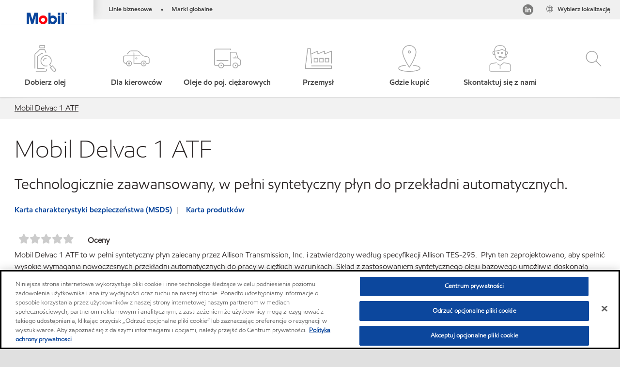

--- FILE ---
content_type: text/html; charset=utf-8
request_url: https://www.mobil.pl/pl-pl/products-industrial/mobil-delvac-1-atf
body_size: 69437
content:

<!DOCTYPE html>
<!--[if lt IE 7]>      <html class="no-js lt-ie9 lt-ie8 lt-ie7"> <![endif]-->
<!--[if IE 7]>         <html class="no-js lt-ie9 lt-ie8"> <![endif]-->
<!--[if IE 8]>         <html class="no-js lt-ie9"> <![endif]-->
<!--[if gt IE 8]><!-->
<html class="no-js" lang="pl-pl" data-lang="pl-pl"
      data-directionrtl="false">
<!--<![endif]-->
<head>
    <meta property="platform" content="wep3.0-w3" />
    <meta name="viewport" content="width=device-width, initial-scale=1" />
    <meta http-equiv="Content-Security-Policy" content="frame-src 'self' 'unsafe-inline' 'unsafe-eval' https://118330cc-6076-40db-995c-80bf4f7ab244.my.connect.aws https://*.swaven.com https://www.google.com/ https://www.gstatic.com https://bcv.mobil.com.cn https://www.mobil.co.in/ https://*.app.baqend.com https://*.baqend.com https://www.mobil.com/ https://r1.dotdigital-pages.com https://*.eame.mobil.com/ https://www.exxonmobil.com/ https://www.mobil.co.id/ https://www.facebook.com/ https://*.adsrvr.org/ https://www.youtube.com/ https://*.livechatinc.com/ https://*.udesk.cn/ https://cdn.appdynamics.com/ https://*.brightcove.net/ https://*.doubleclick.net/ https://*.avndscxom.com/ https://*.youtube-nocookie.com/ https://*.vimeo.com/ https://*.bazaarvoice.com/ https://*.sc-static.net https://*.snapchat.com https://*.tapad.com *.taboola.com https://cdn.cookielaw.org https://geolocation.onetrust.com https://*.kampyle.com https://youtu.be https://exxonmobil-sandbox.hub.rapidapi.com https://apihub.exxonmobil.com https://www.googletagmanager.com; default-src 'self' 'unsafe-inline' 'unsafe-eval' blob: https://*.swaven.com https://static.cloud.coveo.com https://*.mikmak.ai/ https://118330cc-6076-40db-995c-80bf4f7ab244.my.connect.aws https://participant.connect.us-east-1.amazonaws.com wss://*.transport.connect.us-east-1.amazonaws.com https://dev.visualwebsiteoptimizer.com https://d2b7xl3dqzprnt.cloudfront.net https://9m90hdnrng.execute-api.us-east-1.amazonaws.com https://ncyxnyp6a2.execute-api.us-east-1.amazonaws.com https://insight.adsrvr.org  https://bcv.mobil.com.cn https://mapstyle.qpic.cn/ https://*.map.gtimg.com/ https://apis.map.qq.com/ https://*.map.qq.com/ https://apps.sitecore.net https://*.app.baqend.com https://*.baqend.com https://*.avndscxom.com/ https://*.googlesyndication.com https://*.ampproject.org/ https://*.bing.com https://apps.spheracloud.net https://cdn.cookielaw.org https://cdn.pricespider.com/ https://cdn.appdynamics.com/ https://unpkg.com/ https://*.googletagmanager.com/ https://api.map.baidu.com/ https://www.youtube.com/ https://api-maps.yandex.ru/ https://*.bazaarvoice.com/ https://*.pricespider.com/ https://geolocation.onetrust.com/ https://*.analytics.google.com/ https://*.vimeo.com/ https://*.youtube-nocookie.com/ https://*.g.doubleclick.net/ https://*.doubleclick.net/ https://pdx-col.eum-appdynamics.com/ https://privacyportal.onetrust.com/ https://*.google-analytics.com/ https://*.google.com/ https://*.google.co.uk/ https://*.google.co.in/ https://*.brightcove.com https://*.brightcovecdn.com https://*.boltdns.net https://*.googleapis.com/ https://*.akamaihd.net https://cdn.linkedin.oribi.io/ https://miao.baidu.com/ https://api.mapbox.com/ https://events.mapbox.com/ https://www.facebook.com/ https://*.livechatinc.com/ https://xom-ws-us-meijer.phoenix.earlweb.net https://lubesapi.webmarketing-inc.com/ https://developers.onemap.sg/ https://www.onemap.gov.sg/ https://ka-f.fontawesome.com/ https://*.go-mpulse.net/ https://*.akstat.io/ https://*.openweathermap.org/ https://*.sc-static.net https://*.snapchat.com https://*.tapad.com https://*.google.ad https://*.google.ae https://*.google.com.af https://*.google.com.ag https://*.google.al https://*.google.am https://*.google.co.ao https://*.google.com.ar https://*.google.as https://*.google.at https://*.google.com.au https://*.google.az https://*.google.ba https://*.google.com.bd https://*.google.be https://*.google.bf https://*.google.bg https://*.google.com.bh https://*.google.bi https://*.google.bj https://*.google.com.bn https://*.google.com.bo https://*.google.com.br https://*.google.bs https://*.google.bt https://*.google.co.bw https://*.google.by https://*.google.com.bz https://*.google.ca https://*.google.cd https://*.google.cf https://*.google.cg https://*.google.ch https://*.google.ci https://*.google.co.ck https://*.google.cl https://*.google.cm https://*.google.cn https://*.google.com.co https://*.google.co.cr https://*.google.com.cu https://*.google.cv https://*.google.com.cy https://*.google.cz https://*.google.de https://*.google.dj https://*.google.dk https://*.google.dm https://*.google.com.do https://*.google.dz https://*.google.com.ec https://*.google.ee https://*.google.com.eg https://*.google.es https://*.google.com.et https://*.google.fi https://*.google.com.fj https://*.google.fm https://*.google.fr https://*.google.ga https://*.google.ge https://*.google.gg https://*.google.com.gh https://*.google.com.gi https://*.google.gl https://*.google.gm https://*.google.gr https://*.google.com.gt https://*.google.gy https://*.google.com.hk https://*.google.hn https://*.google.hr https://*.google.ht https://*.google.hu https://*.google.co.id https://*.google.ie https://*.google.co.il https://*.google.im https://*.google.iq https://*.google.is https://*.google.it https://*.google.je https://*.google.com.jm https://*.google.jo https://*.google.co.jp https://*.google.co.ke https://*.google.com.kh https://*.google.ki https://*.google.kg https://*.google.co.kr https://*.google.com.kw https://*.google.kz https://*.google.la https://*.google.com.lb https://*.google.li https://*.google.lk https://*.google.co.ls https://*.google.lt https://*.google.lu https://*.google.lv https://*.google.com.ly https://*.google.co.ma https://*.google.md https://*.google.me https://*.google.mg https://*.google.mk https://*.google.ml https://*.google.com.mm https://*.google.mn https://*.google.com.mt https://*.google.mu https://*.google.mv https://*.google.mw https://*.google.com.mx https://*.google.com.my https://*.google.co.mz https://*.google.com.na https://*.google.com.ng https://*.google.com.ni https://*.google.ne https://*.google.nl https://*.google.no https://*.google.com.np https://*.google.nr https://*.google.nu https://*.google.co.nz https://*.google.com.om https://*.google.com.pa https://*.google.com.pe https://*.google.com.pg https://*.google.com.ph https://*.google.com.pk https://*.google.pl https://*.google.pn https://*.google.com.pr https://*.google.ps https://*.google.pt https://*.google.com.py https://*.google.com.qa https://*.google.ro https://*.google.ru https://*.google.rw https://*.google.com.sa https://*.google.com.sb https://*.google.sc https://*.google.se https://*.google.com.sg https://*.google.sh https://*.google.si https://*.google.sk https://*.google.com.sl https://*.google.sn https://*.google.so https://*.google.sm https://*.google.sr https://*.google.st https://*.google.com.sv https://*.google.td https://*.google.tg https://*.google.co.th https://*.google.com.tj https://*.google.tl https://*.google.tm https://*.google.tn https://*.google.to https://*.google.com.tr https://*.google.tt https://*.google.com.tw https://*.google.co.tz https://*.google.com.ua https://*.google.co.ug https://*.google.com.uy https://*.google.co.uz https://*.google.com.vc https://*.google.co.ve https://*.google.co.vi https://*.google.com.vn https://*.google.vu https://*.google.ws https://*.google.rs https://*.google.co.za https://*.google.co.zm https://*.google.co.zw https://*.google.cat https://*.outbrain.com *.taboola.com https://*.redditstatic.com https://*.reddit.com https://px.ads.linkedin.com https://pixel.byspotify.com https://pixels.spotify.com https://ipmeta.io https://youtu.be https://*.kampyle.com https://t.ssl.ak.tiles.virtualearth.net https://exxonmobil-sandbox.hub.rapidapi.com https://apihub.exxonmobil.com https://*.ditu.live.com https://polo.feathr.co https://www.exxonmobilchemical.com https://www.exxonmobilchemical.com.cn https://www.juicer.io https://analytics-fe.digital-cloud-us-main.medallia.com https://productselector.eame.mobil.com https://locator.eame.mobil.com https://api.motor.com https://*.phoenix.earlweb.net http://*.phoenix.earlweb.net https://spatial.virtualearth.net https://dev.virtualearth.net/ https://9m90ndhrmg.execute-api.us-east-1.amazonaws.com wss://wtbstream.pricespider.com https://eydi8dpgb4.execute-api.us-east-1.amazonaws.com; img-src 'self' data: blob: https://*.swaven.com https://dev.visualwebsiteoptimizer.com https://mapapi.qq.com/ https://apis.map.qq.com https://*.map.qq.com/ https://bcv.mobil.com.cn https://*.virtualearth.net https://www.mobil.com/ https://*.app.baqend.com https://*.baqend.com https://*.avndscxom.com/ https://*.baidu.com https://cdn.cookielaw.org https://cdn.pricespider.com/ https://*.analytics.google.com https://*.google-analytics.com/ https://*.vimeo.com/ https://*.youtube-nocookie.com/ https://*.vimeocdn.com https://www.mobil.com.cn/ https://*.brightcove.com https://*.brightcovecdn.com https://*.boltdns.net https://*.google.com/ https://*.google.co.uk/ https://*.google.co.in/ https://*.googleapis.com/ https://*.gstatic.com/ https://*.doubleclick.net/ https://*.bing.com https://*.googletagmanager.com/ https://api-maps.yandex.ru https://core-renderer-tiles.maps.yandex.net https://yandex.ru https://api.map.baidu.com/ https://*.bdimg.com/ https://*.bazaarvoice.com/ https://*.linkedin.com https://*.pricespider.com/ https://miao.baidu.com/ https://content.dps.mobil.com/ https://www.exxon.com/ https://*.ytimg.com/ https://www.facebook.com/ https://*.livechatinc.com/ https://s3.amazonaws.com/ https://*.youtube.com https://productselector.eame.mobil.com/ https://www.exxonmobil.com https://www.mobil.com.cn/ https://*.sc-static.net https://*.snapchat.com https://*.tapad.com https://*.google.ad https://*.google.ae https://*.google.com.af https://*.google.com.ag https://*.google.al https://*.google.am https://*.google.co.ao https://*.google.com.ar https://*.google.as https://*.google.at https://*.google.com.au https://*.google.az https://*.google.ba https://*.google.com.bd https://*.google.be https://*.google.bf https://*.google.bg https://*.google.com.bh https://*.google.bi https://*.google.bj https://*.google.com.bn https://*.google.com.bo https://*.google.com.br https://*.google.bs https://*.google.bt https://*.google.co.bw https://*.google.by https://*.google.com.bz https://*.google.ca https://*.google.cd https://*.google.cf https://*.google.cg https://*.google.ch https://*.google.ci https://*.google.co.ck https://*.google.cl https://*.google.cm https://*.google.cn https://*.google.com.co https://*.google.co.cr https://*.google.com.cu https://*.google.cv https://*.google.com.cy https://*.google.cz https://*.google.de https://*.google.dj https://*.google.dk https://*.google.dm https://*.google.com.do https://*.google.dz https://*.google.com.ec https://*.google.ee https://*.google.com.eg https://*.google.es https://*.google.com.et https://*.google.fi https://*.google.com.fj https://*.google.fm https://*.google.fr https://*.google.ga https://*.google.ge https://*.google.gg https://*.google.com.gh https://*.google.com.gi https://*.google.gl https://*.google.gm https://*.google.gr https://*.google.com.gt https://*.google.gy https://*.google.com.hk https://*.google.hn https://*.google.hr https://*.google.ht https://*.google.hu https://*.google.co.id https://*.google.ie https://*.google.co.il https://*.google.im https://*.google.iq https://*.google.is https://*.google.it https://*.google.je https://*.google.com.jm https://*.google.jo https://*.google.co.jp https://*.google.co.ke https://*.google.com.kh https://*.google.ki https://*.google.kg https://*.google.co.kr https://*.google.com.kw https://*.google.kz https://*.google.la https://*.google.com.lb https://*.google.li https://*.google.lk https://*.google.co.ls https://*.google.lt https://*.google.lu https://*.google.lv https://*.google.com.ly https://*.google.co.ma https://*.google.md https://*.google.me https://*.google.mg https://*.google.mk https://*.google.ml https://*.google.com.mm https://*.google.mn https://*.google.com.mt https://*.google.mu https://*.google.mv https://*.google.mw https://*.google.com.mx https://*.google.com.my https://*.google.co.mz https://*.google.com.na https://*.google.com.ng https://*.google.com.ni https://*.google.ne https://*.google.nl https://*.google.no https://*.google.com.np https://*.google.nr https://*.google.nu https://*.google.co.nz https://*.google.com.om https://*.google.com.pa https://*.google.com.pe https://*.google.com.pg https://*.google.com.ph https://*.google.com.pk https://*.google.pl https://*.google.pn https://*.google.com.pr https://*.google.ps https://*.google.pt https://*.google.com.py https://*.google.com.qa https://*.google.ro https://*.google.ru https://*.google.rw https://*.google.com.sa https://*.google.com.sb https://*.google.sc https://*.google.se https://*.google.com.sg https://*.google.sh https://*.google.si https://*.google.sk https://*.google.com.sl https://*.google.sn https://*.google.so https://*.google.sm https://*.google.sr https://*.google.st https://*.google.com.sv https://*.google.td https://*.google.tg https://*.google.co.th https://*.google.com.tj https://*.google.tl https://*.google.tm https://*.google.tn https://*.google.to https://*.google.com.tr https://*.google.tt https://*.google.com.tw https://*.google.co.tz https://*.google.com.ua https://*.google.co.ug https://*.google.com.uy https://*.google.co.uz https://*.google.com.vc https://*.google.co.ve https://*.google.co.vi https://*.google.com.vn https://*.google.vu https://*.google.ws https://*.google.rs https://*.google.co.za https://*.google.co.zm https://*.google.co.zw https://*.google.cat https://*.livechat-files.com *.taboola.com https://*.redditstatic.com https://*.reddit.com https://www.exxonmobilchemical.com https://www.exxonmobilchemical.com.cn https://*.feathr.co https://*.ditu.live.com https://udc-neb.kampyle.com https://match.adsrvr.org https://adservice.google.com https://adservice.google.co.in https://dummyimage.com https://imageproxy.juicer.io; script-src 'self' 'unsafe-inline' 'unsafe-eval' blob: https://*.swaven.com https://d1gd6b2nf6wza.cloudfront.net https://*.mikmak.ai/ https://118330cc-6076-40db-995c-80bf4f7ab244.my.connect.aws  https://dev.visualwebsiteoptimizer.com https://sdk.amazonaws.com https://www.google.com/ https://www.gstatic.com https://apis.map.qq.com https://*.map.qq.com https://map.qq.com/ https://bcv.mobil.com.cn https://*.jquery.com https://*.app.baqend.com https://*.baqend.com https://*.iesnare.com https://*.ibosscloud.com https://*.baidu.com https://*.bing.com https://*.virtualearth.net https://cdn.cookielaw.org https://cdn.pricespider.com/ https://*.googletagmanager.com/ https://cdn.appdynamics.com/ https://unpkg.com/ https://static.cloud.coveo.com https://players.brightcove.net/ https://*.googleapis.com/ https://api.map.baidu.com/ https://www.youtube.com/ https://api-maps.yandex.ru/ https://*.google-analytics.com/ https://vjs.zencdn.net/ https://*.doubleclick.net/ https://yastatic.net/ https://dlswbr.baidu.com https://*.bazaarvoice.com/ https://*.pricespider.com/ https://gateway.foresee.com/ https://snap.licdn.com https://api.tiles.mapbox.com/ https://*.linkedin.com https://*.bdimg.com/ https://*.ytimg.com/ https://connect.facebook.net/ https://*.adsrvr.org/ https://suggest-maps.yandex.ru/ https://core-renderer-tiles.maps.yandex.net/ https://*.livechatinc.com/ https://*.udesk.cn/ https://cdn.ampproject.org/ https://pi.pardot.com/ https://*.mobil.com https://*.go-mpulse.net/ https://*.akstat.io/ https://www.googleadservices.com/ https://*.avndscxom.com/ https://*.sc-static.net https://*.snapchat.com https://*.tapad.com https://*.cloudflare.com https://*.outbrain.com *.taboola.com https://*.redditstatic.com https://*.reddit.com https://youtu.be https://ipmeta.io https://go.exxonmobilchemical.com https://nebula-cdn.kampyle.com https://statse.webtrendslive.com https://*.feathr.co https://cdnjs.cloudflare.com https://*.ditu.live.com https://www.exxonmobilchemical.com https://www.exxonmobilchemical.com.cn https://secure.leadforensics.com https://pixel.byspotify.com https://pixels.spotify.com; style-src 'self' 'unsafe-inline' https://118330cc-6076-40db-995c-80bf4f7ab244.my.connect.aws https://*.jquery.com https://*.app.baqend.com https://*.baqend.com https://*.googleapis.com https://*.ibosscloud.com https://*.bing.com https://static.cloud.coveo.com https://core-renderer-tiles.maps.yandex.net https://suggest-maps.yandex.ru/ https://api.map.baidu.com/ https://cdn.pricespider.com https://api.tiles.mapbox.com/ https://*.bazaarvoice.com/ https://*.udesk.cn/ https://maxcdn.bootstrapcdn.com/ https://db.onlinewebfonts.com/ https://ka-f.fontawesome.com/ https://*.gstatic.com/ https://cdnjs.cloudflare.com/ https://*.avndscxom.com/ https://*.googletagmanager.com/; font-src 'self' 'unsafe-inline' https://*.swaven.com https://cdn.pricespider.com  https://d1cxmsjx8sn7ih.cloudfront.net https://raka.bing.com https://*.app.baqend.com https://vjs.zencdn.net/ https://*.livechatinc.com/ https://maxcdn.bootstrapcdn.com/ https://db.onlinewebfonts.com/ https://*.gstatic.com/ https://ka-f.fontawesome.com/ https://cdnjs.cloudflare.com/ https://*.googleapis.com https://*.avndscxom.com/ https://*.cloud.coveo.com https://www.bing.com data:; upgrade-insecure-requests; block-all-mixed-content;">

    
    
<script type="text/javascript">
    let cssLoadCount = 0;

    function showBody() {
        var loadingElement = document.getElementById('dvfstLoading');
        var wrapperElement = document.getElementById('wrapper');
        var navMainMobileElement = document.getElementById('nav-main-mobile');

        if (loadingElement) {
            loadingElement.style.display = 'none';
            loadingElement.remove();
        }
        if (wrapperElement) {
            wrapperElement.removeAttribute("style");
        }
        if (navMainMobileElement) {
            navMainMobileElement.removeAttribute("style");
        }

        //raise css loaded event
        var event = new CustomEvent('commonCssLoaded', {
            detail: {
                message: 'Common CSS loaded successfully',
                time: new Date(),
            },
            bubbles: true,
            cancelable: true
        });
        document.dispatchEvent(event);
    }

    function isCssLoaded(linkElement) {
        try {
            return !!linkElement?.sheet?.cssRules;
        } catch {
            return false;
        }
    }

    function checkIfCssLoaded() {
        const vendorCss = document.querySelector("#vendor_css");
        const common_css = document.querySelector("#common_css");
        if (isCssLoaded(vendorCss) && isCssLoaded(common_css)) {
            showBody();
        } else {
            const interval = setInterval(() => {
                if (isCssLoaded(vendorCss) && isCssLoaded(common_css)) {
                    clearInterval(interval);
                    showBody();
                }
            }, 50);
        }
    }

    function showBodyContent() {
        if (++cssLoadCount === 2) {
            checkIfCssLoaded();
        }
    }

    var isChemicalSite = false;
</script>

    <link id="vendor_css" href="/assets/minified/css/commonvendor-bs.min.css"  rel="preload" as="style" onload="this.rel='stylesheet'; this.media='all'; showBodyContent();"  />

<link id="common_css" href="/assets/minified/css/common-red.min.css?v=639034256999552217"  rel="preload" as="style" onload="this.rel='stylesheet'; this.media='all'; showBodyContent();"  />


    

    
    



    

    
    


    <link rel="preload" href="/Assets/fonts/EMprint-Semibold.woff2" as="font" type="font/woff2" crossorigin />
    <link rel="preload" href="/Assets/fonts/EMPrint-Regular.woff2" as="font" type="font/woff2" crossorigin />
    <link rel="preload" href="/Assets/fonts/EMPrint-Light.woff2" as="font" type="font/woff2" crossorigin />
    <link rel="preload" href="/Assets/fonts/EMPrint-Bold.woff2" as="font" type="font/woff2" crossorigin />

    

    <link rel="stylesheet" type="text/css" href="/assets/css/fonts/dist/english.min.css" media="print" onload="this.media='all'" />
    <link rel="preconnect" href="https://geolocation.onetrust.com" crossorigin="anonymous">
    <link rel="preconnect" href="https://cdn.cookielaw.org" crossorigin="anonymous">

    

    <script>
        const componentCategories = [{"ComponentName":"A18AviationDistributor","Category":"C0003"},{"ComponentName":"A18AviationAirport","Category":"C0003"},{"ComponentName":"BazaarVoice","Category":"C0003"},{"ComponentName":"SDSDownload","Category":"C0003"},{"ComponentName":"YandexMap","Category":"C0003"},{"ComponentName":"CoveoSearch","Category":"C0003"},{"ComponentName":"LegacyApp","Category":"C0003"},{"ComponentName":"Foresee","Category":"C0002"},{"ComponentName":"GoogleAnalytics","Category":"C0002"},{"ComponentName":"Pardot","Category":"C0002"},{"ComponentName":"ProductSeller","Category":"C0002"},{"ComponentName":"YouTube","Category":"C0002"},{"ComponentName":"LegacyApp","Category":"C0002"},{"ComponentName":"YouTube","Category":"C0004"},{"ComponentName":"BaiduMap","Category":"C0004"},{"ComponentName":"BingMap","Category":"C0004"},{"ComponentName":"GoogleAnalytics","Category":"C0004"},{"ComponentName":"Pardot","Category":"C0004"},{"ComponentName":"LegacyApp","Category":"C0004"}];
        function loadXomOneTrust() {
            var e = document.createElement("script");
            e.src = "/assets/minified/js/onetrust-pagereload.min.js?v=639001409364415141";
            e.async = true;
            document.head.appendChild(e)
        }

        function isOneTrustLoaded() {
            const timeout = 2000; // 2 seconds
            const interval = 100; // 100 milliseconds

            return new Promise((resolve) => {
                const start = Date.now();

                const checkConsentManager = () => {
                    if (typeof consentManager !== "undefined") {
                        resolve(true); // Variable found, resolve promise
                    } else if (Date.now() - start >= timeout) {
                        resolve(false); // Timeout reached, resolve with false
                    } else {
                        setTimeout(checkConsentManager, interval); // Recheck after interval
                    }
                };

                checkConsentManager();
            });
        }
    </script>
<!-- OneTrust Cookies Consent Notice start -->

<script async onload="loadXomOneTrust()" src="https://cdn.cookielaw.org/scripttemplates/otSDKStub.js" data-document-language="true" type="text/javascript" charset="UTF-8" data-domain-script="8d57487e-d259-419e-8dfd-b81c5db2c6c5"></script>

<!-- OneTrust Cookies Consent Notice end -->


    <title>Mobil Delvac 1 ATF</title>





<link rel="icon" href="https://www.mobil.pl/-/media/favicons/fav/favicon.ico" type="image/svg" sizes="16x16" />
<link rel="shortcut icon" href="https://www.mobil.pl/-/media/favicons/fav/favicon.ico" type="image/x-icon" sizes="16x16" />


    <meta name="gdpr_googleanalytics" content="True" />
            <script>
                function getCookieValue(cookieName) {
                    var name = cookieName + "=";
                    var decodedCookie = decodeURIComponent(document.cookie);
                    var ca = decodedCookie.split(';');
                    for (var i = 0; i < ca.length; i++) {
                        var c = ca[i].trim();
                        if (c.indexOf(name) === 0) {
                            return c.substring(name.length, c.length);
                        }
                    }
                    return "";
                }
                var pardotCookieKey = "visitor_id562282";
                var pageVariables = {"PageCategory":"products","PageSubcategory":"product detail","BusinessUnit":"consumer lubes","SiteLanguage":"pl-pl","SiteLanguageFullName":"","SiteCountry":"PL","SessionId":"3hy2kjqztr0adumovfcqtwpf","HostName":"https://www.mobil.pl/pl-pl","SitecoreContactId":"","PardotCookieId":"","IsFunctionalActive":"False","IsTargettingActive":"False","IsPerformanceActive":"False","Environment":"production","PageTitle":""};
                var designType = "desktop";
                if (/android|webos|iphone|ipod|blackberry|iemobile|opera mini/i.test(navigator.userAgent.toLowerCase())) {
                    designType = "mobile";
                }
                else if (/ipad|tablet/i.test(navigator.userAgent.toLowerCase())) {
                    designType = "tablet";
                }

                // set pardot cookie value
                pageVariables.PardotCookieId = getCookieValue(pardotCookieKey);

                dataLayer = [
                {
                "pageCategory": pageVariables.PageCategory,
                "pageSubCategory": pageVariables.PageSubcategory,
                "businessUnit": pageVariables.BusinessUnit,
                "page_type": pageVariables.PageCategory,
                "page_bu": pageVariables.BusinessUnit,
                "environment": pageVariables.Environment,
                "siteCountry": pageVariables.SiteCountry,
                "siteLanguage": pageVariables.SiteLanguage,
                "page_language": pageVariables.SiteLanguageFullName,
                "designType": designType,
                "sessionId": pageVariables.SessionId,
                'sitecore_contact_id': pageVariables.SitecoreContactId,
                'pardot_cookie_id': pageVariables.PardotCookieId,
                'is_functional_active': pageVariables.IsFunctionalActive,
                'is_targeting_active': pageVariables.IsTargettingActive,
                'is_performance_active': pageVariables.IsPerformanceActive,
                "hostName": pageVariables.HostName
                }
                ];
            </script>
            <script  type="text/plain" class="optanon-category-C0002-C0004" data-cookie="C0002-C0004"  data-ignore-alert="true">
<!-- Google Tag Manager -->
(function(w,d,s,l,i){w[l]=w[l]||[];w[l].push({'gtm.start':
new Date().getTime(),event:'gtm.js'});var f=d.getElementsByTagName(s)[0],
j=d.createElement(s),dl=l!='dataLayer'?'&l='+l:'';j.async=true;j.src=
'https://www.googletagmanager.com/gtm.js?id='+i+dl;f.parentNode.insertBefore(j,f);
})(window,document,'script','dataLayer','GTM-KSLMH6X');
<!-- End Google Tag Manager -->            </script>




    <meta property="og:title" content="">
    <meta property="og:type" content="Website">
    <meta property="og:url" content="https://www.mobil.pl/pl-pl/products-industrial/mobil-delvac-1-atf">
    <meta property="og:image" content="#">
    <meta property="og:description" content="">









        <meta name="description" content="" />
        <meta name="keywords" content="" />




<meta property="twitter:title"  content="products-industrial"><meta property="twitter:card"  content="summary_large_image">

    <meta name="viewport" content="width=device-width, initial-scale=1" />
            <link rel="alternate" href="https://www.mobil.com/en/lubricants/for-businesses/heavy-duty-lubricants/products/mobil-delvac-1-atf" hreflang="en" />
            <link rel="alternate" href="https://www.mobil.com/en/sap/our-products/products/mobil-delvac-1-atf" hreflang="en" />
            <link rel="alternate" href="https://www.mobil.ca/en-ca/lubricants/for-business/heavy-duty-lubricants/products/mobil-delvac-1-atf" hreflang="en-ca" />
            <link rel="alternate" href="https://www.mobil.eg/en-eg/lubricants/consumer-products/mobil-delvac-1-atf" hreflang="en-eg" />
            <link rel="alternate" href="https://www.mobil.co.in/en-in/our-products/oil-lubricants/mobil-delvac-1-atf" hreflang="en-in" />
            <link rel="alternate" href="https://www.mobil.fi/fi-fi/products/mobil-delvac-1-atf" hreflang="fi-fi" />
            <link rel="alternate" href="https://www.mobil.ca/fr-ca/lubricants/for-business/heavy-duty-lubricants/products/mobil-delvac-1-atf" hreflang="fr-ca" />
            <link rel="alternate" href="https://www.mobil.fr/fr-fr/products/consumer-products/mobil-delvac-1-atf" hreflang="fr-fr" />
            <link rel="alternate" href="https://www.mobil.co.id/id-id/our-products/products/mobil-delvac-1-atf" hreflang="id-id" />
            <link rel="alternate" href="https://www.mobil.it/it-it/products-industrial/mobil-delvac-1-atf" hreflang="it-it" />
            <link rel="alternate" href="https://www.mobil.no/nb-no/consumer-products/mobil-delvac-1-atf" hreflang="nb-no" />
            <link rel="alternate" href="https://www.mobil.com.se/sv-se/consumer-products/mobil-delvac-1-atf" hreflang="sv-se" />
            <link rel="alternate" href="https://www.mobiloil.com.tr/tr-tr/products/consumer-products/mobil-delvac-1-atf" hreflang="tr-tr" />
            <link rel="alternate" href="https://www.mobil.com.cn/zh-cn/industrial/lubricants/products/products/mobil-delvac-1-atf" hreflang="zh-cn" />
            <link rel="alternate" href="https://www.mobil.eu/en-gb/lubricants/products/products/mobil-delvac-1-atf" hreflang="en-gb" />
        <link rel="canonical" href="https://www.mobil.pl/pl-pl/products-industrial/mobil-delvac-1-atf" />


    

    
    <script>
        var vendorScripts = [];
        var scripts = [];
        window.WEP = {};
        window.WEP.isPageEditor = function () {
            return false;
        };
</script>
    
</head>
<body class="default-device bodyclass"  data-bp="">

    
    <div id="dvfstLoading">
        Loading...
    </div>


    


<noscript><iframe src="https://www.googletagmanager.com/ns.html?id=GTM-KSLMH6X" height="0" width="0" style="display:none;visibility:hidden"></iframe></noscript>

    
    


    <script>
		var sizes = [
			{ name: "xs", width: 0 },
			{ name: "sm", width: 380 },
			{ name: "md", width: 480 },
			{ name: "lg", width: 720 },
			{ name: "xl", width: 1024 },
		];

		function trackBPinBody() {
			var body = document.body,
				bpAttr = "data-bp",
				wW = window.innerWidth;

			for (var i = 0; i < sizes.length; i++) {
				var v = sizes[i];
				var nextBP = (i === sizes.length - 1) ? sizes.length - 1 : i + 1;

				if (wW < sizes[nextBP].width) {
				body.setAttribute(bpAttr, v.name);
				break; // works as expected
				} else if (wW >= v.width) {
				body.setAttribute(bpAttr, v.name);
				}
			}
		}

		trackBPinBody();
    </script>

    

    
<!--To load the angular components in Mobil Promotions Manager-->



<!-- END NOINDEX -->
<!--Begin DPS OpenTemplate Placeholder for Head Section-->

<!--End DPS OpenTemplate Placeholder for Head Section-->
<!-- #wrapper -->


    <div id="wrapper"  style="display:none;"  class="body-wrapper "  >
        <!-- #header -->
        <!-- BEGIN NOINDEX -->
        



    <div class="skip-link">
        <a href="#content" id="skip">Przejdź do gł&#243;wnej zawartości</a>
    </div>

<header  data-unique-id="A79DE524AD544C07A04B50D745A81211" data-component-id="2A50384E8F1C4E2FB94B2A88AEC233EA" data-source="{31B2AFDE-2CF1-4238-A039-10B67A0EDF28}"  
        class="nav-header icon-nav-header "
        data-fixeddesktop="False"
        data-fixedmobile="False"
        data-hidelogotop="False"
        data-additional-detail="Navigation|Navigation|HeaderContainerForIcons">
    <div class="nav-wrapper ">
        
    <div  data-unique-id="9E695D3A1006479DAC1CAE8DE6A6E377" data-component-id="C07D1AF58F9D4ECE84839B716492A171" data-source="{7DD6D6E0-2DDA-4F7C-B7B0-BCC3C175D75E}"   data-additional-detail="Media|Image|WEP Logo"
         class="component logo" data-cmpvariant="WEP Logo|Header Logo">
        <div class="component-content WEP-logo">
            <a title="Header Logo" href="/pl-pl">
                <img src="/-/media/feature/wep/wep-navigation/mobil-tm-logo.png" class="logo" alt="Mobil" width="590" height="168" />
            </a>
        </div>
    </div>

    <script type="text/javascript">
        var linkElement = document.querySelectorAll(".WEP-logo a");
        for (i = 0; i < linkElement.length; i++)
        {
            linkElement[i].setAttribute("href", "/pl-pl");
        }
    </script>

        <div class="nav-top-bar">
            <div class="nav-top-bar-left">
                
<link href="/assets/minified/css/linkList.min.css?v=639001409332633871" rel="stylesheet" media="print" onload="this.media='all'" />



    <ul  data-unique-id="83D75184ADC148ABAA83B2D07E53264C" data-component-id="8CA0724274DE4913BEDB5468442FE099" data-source="{ADCE050E-6935-41AF-BA53-AF71025F9CD9}"   data-additional-detail="Navigation|Navigation|WEPLinkList" class="component link-list nav-lines-brands" data-cmpvariant="WEP Link List|Brands Nav">
            <li class="item0 odd first">
                <span class="bullet">•</span>
<a data-variantfieldname="Link" target="_blank" rel="noopener noreferrer" href="https://corporate.exxonmobil.com/About-us/Business-divisions" data-variantitemid="{A8C70FDC-A60E-47FE-AB04-4011C1C38958}">Linie biznesowe</a>            </li>
            <li class="item1 even last">
                <span class="bullet">•</span>
<a data-variantfieldname="Link" target="_blank" rel="noopener noreferrer" href="https://corporate.exxonmobil.com/About-us/Brands" data-variantitemid="{C8790CFC-EBC9-4FDF-9CD8-4CCC544B8713}">Marki globalne</a>            </li>
    </ul>


            </div>
            <div class="nav-top-bar-right">
                    <ul  data-unique-id="1C041B16947541F59EC0EC059EBDBC68" data-component-id="16E6EBFDAC9A4091A234FDF7498C3C80" data-source="{CAC2B140-E8CA-4E53-86BE-AA09F3DB308B}"   class="nav-country">
        <li>
            <a href="https://corporate.exxonmobil.com/?query=https%3a%2f%2fwww.mobil.pl%2fpl-pl%2fproducts-industrial%2fmobil-delvac-1-atf#global-websites#ExxonMobil">
                <span class="selectLocationIcon" aria-hidden="true">
                    <svg xmlns="http://www.w3.org/2000/svg" viewBox="0 0 16 16"><path d="M8.5,16A7.5,7.5,0,1,1,16,8.5,7.508,7.508,0,0,1,8.5,16Zm0-14A6.5,6.5,0,1,0,15,8.5,6.508,6.508,0,0,0,8.5,2Z" fill="currentColor" /><rect x="4" y="5" width="9" height="1" fill="currentColor" /><rect x="4" y="11" width="9" height="1" fill="currentColor" /><rect x="3" y="8" width="11" height="1" fill="currentColor" /><rect x="8" y="3" width="1" height="11" fill="currentColor" /><path d="M5.156,13.318,4.6,11.384a10.49,10.49,0,0,1,0-5.769l.552-1.934.962.275L5.565,5.89a9.5,9.5,0,0,0,0,5.22l.553,1.934Z" fill="currentColor" /><path d="M11.844,13.318l-.962-.275.553-1.934a9.5,9.5,0,0,0,0-5.22l-.553-1.934.962-.275L12.4,5.616a10.49,10.49,0,0,1,0,5.769Z" fill="currentColor" />
                    </svg>
                    </span>
                <span class="nav-country-text hidden-xs">
                    <span class="hidden-xs">Wybierz lokalizację </span>
                    <span class="visible-xs-inline"></span>
                </span>
            </a>
        </li>
    </ul>

<link href="/assets/minified/css/social-nav-with-share.min.css?v=639001409351729440" rel="stylesheet"  />



        <div  data-unique-id="5289AA200F2C4123BFF4825A601F2A57" data-component-id="D6886CF7FA9D49D5B07B5D9AF0AEB31E" data-source="{54455CE0-6A88-490B-A10D-B6054C86F725}"   class="nav-social nav-social-few "
             data-additional-detail="Navigation|Header|Social">
            <a href="javascript:void(0)" role="button" id="socialDropdown" aria-haspopup="true" aria-expanded="false" class="nav-social-trigger"></a>
            <ul class="nav-social-icons" aria-labelledby="socialDropdown">
                    <li class="">

                            <a href="https://www.linkedin.com/showcase/mobil-lubricants-europe/about/" aria-label="LinkedIn" class="nav-linkedin" target="_blank">
                                <i class="icon icon-linkedin-round  "></i>
                            </a>
                    </li>
            </ul>
        </div>

            </div>
        </div>
        <div class="nav-main-bar">
            <div class="site_logo_bottom">
                
            </div>
            <a href="#" class="nav-main-item nav-icon-trigger" role="button" data-bs-toggle="collapse" data-bs-target="#iconNav" aria-controls="navbarSupportedContent" aria-expanded="false" aria-label="Menu">
                <i class="icon-hamburger"></i>
                <span class="nav-main-item-text">Menu</span>
            </a>
            



        <div  data-unique-id="455DE119D59A431B9A5BA098276C6239" data-component-id="CCF3CC782B08495FB00FD9BD209BF209" data-source="{031B9023-6886-4F0E-A448-1B1442DEEC48}"   class="nav-main-icons" data-additional-detail="Navigation|MegaNavForIcons|MegaNavForIcons">
            <svg class="gradients">
                <linearGradient id="gradient-blue" x1="0%" y1="0%" x2="100%" y2="0%">
                    <stop offset="0%" stop-color="#0c479d" />
                    <stop offset="90%" stop-color="#00a3e0" />
                </linearGradient>
                <linearGradient id="gradient-red-orange" x1="0%" y1="0%" x2="100%" y2="0%">
                    <stop offset="0%" stop-color="#fe000c" />
                    <stop offset="90%" stop-color="#fe000c" />
                </linearGradient>
                <linearGradient id="gradient-gray" x1="0%" y1="0%" x2="100%" y2="0%">
                    <stop offset="0%" stop-color="#5a5a5a" />
                    <stop offset="90%" stop-color="#808080" />
                </linearGradient>
                <linearGradient id="gradient-seablue-turquoise" x1="0%" y1="0%" x2="100%" y2="0%">
                    <stop offset="0%" stop-color="#007096" />
                    <stop offset="90%" stop-color="#00ACA8" />
                </linearGradient>
                <linearGradient id="gradient-yellow-orange" x1="0%" y1="0%" x2="100%" y2="0%">
                    <stop offset="0%" stop-color="#FFD700" />
                    <stop offset="90%" stop-color="#ED8B00" />
                </linearGradient>
            </svg>
            <nav class="navbar navbar-expand-lg navbar-light" aria-label="">
                <div class="collapse navbar-collapse" id="iconNav">
                    <ul class="navbar-nav nav-justified">

<li class="nav-item dropdown">
    <a class="nav-link dropdown-toggle" href="/pl-pl/olej-silnikowy-do-samochodu" id="navbarDropdown-17fd83fe-2a2b-4417-b380-edc6050869a1" target = >
        <div class="nav-link-icon">
<svg id="3015713186_ad5852a9-7e1c-4e23-a37d-ee89116b23eb" data-name="Layer 1" xmlns="http://www.w3.org/2000/svg" viewBox="0 0 110 110">
<style>.cls-1{fill:#ababab;}</style>
  <g>
    <g>
      <path class="cls-1" d="M78.80309,89.29782a1.45853,1.45853,0,0,1-1.09087-.48863l-6.145-6.89788a1.46037,1.46037,0,0,1,.11835-2.06194,20.125,20.125,0,1,0-28.41333-1.63891,20.22113,20.22113,0,0,0,18.92828,6.35885,1.46,1.46,0,0,1,.56326,2.86525,23.16111,23.16111,0,0,1-21.67232-7.281,23.04485,23.04485,0,1,1,33.59768.87079L79.893,86.86607a1.46042,1.46042,0,0,1-1.08991,2.43175Z"/>
      <path class="cls-1" d="M92.15869,110c-.14117,0-.28234-.0038-.424-.01236a7.13154,7.13154,0,0,1-4.95048-2.39182L74.70771,94.04058a1.46044,1.46044,0,0,1,.11931-2.06194L83.37426,84.364a1.4598,1.4598,0,0,1,2.06147.11883L97.51224,98.038a7.14041,7.14041,0,0,1,1.80813,5.19147h0A7.18309,7.18309,0,0,1,92.15869,110ZM77.85957,93.18786,88.965,105.6527a4.22881,4.22881,0,0,0,2.937,1.41932,4.16448,4.16448,0,0,0,3.08246-1.07233,4.23476,4.23476,0,0,0,1.42026-2.93749h0a4.23511,4.23511,0,0,0-1.07328-3.081l-11.105-12.46485Zm20.003,9.958h0Z"/>
      <path class="cls-1" d="M47.525,65.662q-.04278,0-.08556-.00285a1.45929,1.45929,0,0,1-1.37368-1.541A12.25332,12.25332,0,0,1,59.004,52.59059a1.45977,1.45977,0,1,1-.16826,2.91468,9.333,9.333,0,0,0-9.85438,8.78015A1.46055,1.46055,0,0,1,47.525,65.662Z"/>
    </g>
    <g>
      <path class="cls-1" d="M12.12775,97.19007a1.46026,1.46026,0,0,1-1.46019-1.46019v-56.3a6.39877,6.39877,0,0,1,2.59288-5.00229C25.49856,24.87171,30.8659,17.40725,30.91866,17.3331a1.46064,1.46064,0,0,1,1.19021-.61412H51.84614a1.46254,1.46254,0,0,1,1.2135.64739,52.75571,52.75571,0,0,1,5.71813,12.94492,1.46028,1.46028,0,0,1-2.793.85368,54.06337,54.06337,0,0,0-4.95143-11.52561H32.83991c-1.5581,2.022-7.09466,8.744-17.7818,17.08973a3.53277,3.53277,0,0,0-1.47017,2.70078v56.3A1.46026,1.46026,0,0,1,12.12775,97.19007Z"/>
      <path class="cls-1" d="M55.45,109.557H16.8092a1.46019,1.46019,0,0,1,0-2.92038H55.45a3.22461,3.22461,0,0,0,3.22078-3.22078V99.03147a1.46019,1.46019,0,0,1,2.92038,0v4.38437A6.14819,6.14819,0,0,1,55.45,109.557Z"/>
      <path class="cls-1" d="M51.39839,12.95633H33.08185a2.41673,2.41673,0,0,1-2.41416-2.41464v-8.128A2.41653,2.41653,0,0,1,33.08185,0H51.39839a2.41653,2.41653,0,0,1,2.41416,2.41369v8.128A2.41673,2.41673,0,0,1,51.39839,12.95633ZM33.58807,10.036h17.3041V2.92038H33.58807Z"/>
      <path class="cls-1" d="M50.09363,98.01143H23.33252a1.46027,1.46027,0,0,1-1.46019-1.46019V46.42947a1.45948,1.45948,0,0,1,.62647-1.19877c5.86833-4.08206,12.09553-9.03967,15.28541-11.63113a4.9687,4.9687,0,0,1,6.59747.288,1.4605,1.4605,0,0,1-2.03723,2.09332,2.0437,2.0437,0,0,0-2.71836-.115C36.51748,38.39177,30.54981,43.14309,24.79271,47.19V95.09105H50.09363a1.46019,1.46019,0,0,1,0,2.92038Z"/>
    </g>
  </g>
</svg>
        </div>
        <span class="nav-link-text">
            Dobierz olej
        </span>


    </a>
    <div class="underline"></div>
</li>
<li class="nav-item dropdown">
    <a class="nav-link dropdown-toggle" href="#" id="navbarDropdown-c979060c-ee46-44c1-a1b3-fb43cef162b9" data-bs-toggle=dropdown aria-haspopup = true aria-expanded = false role = button >
        <div class="nav-link-icon">
<svg id="1868940185_c979060c-ee46-44c1-a1b3-fb43cef162b9" xmlns="http://www.w3.org/2000/svg" viewBox="0 0 110 110"><defs><style>.cls-1{fill:#ababab;}</style></defs><path class="cls-1" d="M24.71,79.79a4.09,4.09,0,1,0-4-4.09A4.06,4.06,0,0,0,24.71,79.79Zm0-5.17a1.09,1.09,0,1,1-1,1.08A1.05,1.05,0,0,1,24.71,74.62Z"/><path class="cls-1" d="M85.29,71.62a4.09,4.09,0,1,0,4,4.08A4.06,4.06,0,0,0,85.29,71.62Zm0,5.17a1.09,1.09,0,0,1,0-2.17,1.09,1.09,0,0,1,0,2.17Z"/><path class="cls-1" d="M51,55a4,4,0,1,0,4-4.09A4.06,4.06,0,0,0,51,55Zm5,0a1,1,0,1,1-1-1.09A1.06,1.06,0,0,1,56,55Z"/><path class="cls-1" d="M100.19,46.69,87.56,44.1a13.45,13.45,0,0,1-7-3.82L67.34,26.69a14,14,0,0,0-10-4.24H33.55a14.07,14.07,0,0,0-11.31,5.79L16.56,36A1.5,1.5,0,1,0,19,37.77L24.66,30a11.06,11.06,0,0,1,8.89-4.56H57.34a10.87,10.87,0,0,1,7.85,3.33L78.45,42.37A16.44,16.44,0,0,0,87,47l12.62,2.59a8.81,8.81,0,0,1,6.92,8.68V70.53A3.62,3.62,0,0,1,103,74.2H96.78a11.56,11.56,0,0,0-23,0H46.4V46.15H70.14a1.5,1.5,0,0,0,0-3H46.4V31.71a1.5,1.5,0,0,0-3,0V43.15H7.05A6.62,6.62,0,0,0,.5,49.82V65.35A11.73,11.73,0,0,0,12.1,77.2a1.48,1.48,0,0,0,1.07-.45,11.71,11.71,0,0,0,11.54,10.8,11.85,11.85,0,0,0,0-23.7A11.71,11.71,0,0,0,13.17,74.66a1.49,1.49,0,0,0-1.07-.46,8.74,8.74,0,0,1-8.6-8.85V49.82a3.62,3.62,0,0,1,3.55-3.67H43.4V75.7a1.5,1.5,0,0,0,1.5,1.5H73.79a11.56,11.56,0,0,0,23,0H103a6.62,6.62,0,0,0,6.55-6.67V58.31A11.83,11.83,0,0,0,100.19,46.69ZM24.71,66.85a8.85,8.85,0,0,1,0,17.7,8.85,8.85,0,0,1,0-17.7Zm60.58,17.7a8.85,8.85,0,1,1,8.59-8.85A8.74,8.74,0,0,1,85.29,84.55Z"/></svg>        </div>
        <span class="nav-link-text">
            Dla kierowców
        </span>


    </a>
    <div class="underline"></div>
    <div class="dropdown-menu">
        <p class="meganav-subtitle">Dla kierowców</p>
        <div class="menu-nav-indicatorNew-container">
            <div class="menu-nav-indicatorNew">
                <a class="chevronMainNav" tabindex="0" aria-label="back navigation"><span>back navigation</span></a>
                <p>Dla kierowców</p>
            </div>
        </div>
<div class="nav-meganav-col">
    <ul>


        <li class="nav-meganav-subitem dropdown dropdown-submenu  ">

                    <a class="dropdown-item" href="/pl-pl/jak-dbac-o-samochod" id="3levelmenu-98e9753d-50ab-4012-bf1d-16761da55780" target="">
                            <div class="nav-link-icon">
<svg id="3935141928_Layer_1" data-name="Layer 1" xmlns="http://www.w3.org/2000/svg" viewBox="0 0 80 80">
  <defs>
    <style>
      .cls-1 {
        fill: #787878;
      }
    </style>
  </defs>
  <g>
    <path class="cls-1" d="M30.69523,78.77724a1.0634,1.0634,0,0,1-.72865-.289L6.4436,56.31268a1.06257,1.06257,0,0,1-.04424-1.50156l2.21707-2.35188a4.29536,4.29536,0,0,1,6.0719-.17836L28.8017,65.58471a1.06222,1.06222,0,0,1-1.45731,1.5458L13.231,53.826a2.169,2.169,0,0,0-3.06879.09056l-1.48911,1.579L30.651,76.2145l1.48911-1.58037a2.17231,2.17231,0,0,0-.09056-3.06809,1.06268,1.06268,0,0,1-.24819-1.18908,1.08992,1.08992,0,0,1,1.03007-.64431,16.16212,16.16212,0,0,0,5.96474-.83858,19.4152,19.4152,0,0,0,5.53336-3.99792c2.08987-2.20463,14.777-16.10991,18.61526-20.31869l.1839-.20187a4.43439,4.43439,0,0,0,1.207-3.20774,4.19663,4.19663,0,0,0-1.384-2.972,4.1265,4.1265,0,0,0-3.1234-1.16695,1.03363,1.03363,0,0,1-.77774-.262,1.063,1.063,0,0,1-.3588-.73834c0-.009-.00415-.09125-.00415-.10024a4.31855,4.31855,0,0,0-1.36605-3.03767,4.40143,4.40143,0,0,0-3.24507-1.18424,1.06129,1.06129,0,0,1-1.12479-1.0916,3.89394,3.89394,0,0,0-1.26443-3.04321,4.279,4.279,0,0,0-3.15865-1.18838,1.06279,1.06279,0,0,1-1.10474-1.04044,4.39231,4.39231,0,0,0-7.5458-2.88766L26.34059,37.31718a1.062,1.062,0,1,1-1.57069-1.42966L38.31846,21.0137a6.48907,6.48907,0,0,1,11.13169,3.28309,6.39128,6.39128,0,0,1,3.702,1.7373,6.01832,6.01832,0,0,1,1.86657,3.57829,6.49672,6.49672,0,0,1,3.76011,1.73315,6.41446,6.41446,0,0,1,1.93571,3.57967,6.38731,6.38731,0,0,1,3.66055,1.69443,6.30346,6.30346,0,0,1,2.083,4.4625,6.56172,6.56172,0,0,1-1.77255,4.73764l-.17145.18873c-3.84169,4.21223-16.53992,18.13-18.64292,20.34911A21.56874,21.56874,0,0,1,39.652,70.83808a14.96844,14.96844,0,0,1-5.001,1.00172,4.29749,4.29749,0,0,1-.96509,4.25164L31.46813,78.444a1.06449,1.06449,0,0,1-.74179.33252ZM14.59776,48.03546a1.06256,1.06256,0,0,1-1.01762-.76046c-1.92534-6.49705-1.25268-10.38575,2.48323-14.34565l5.25406-5.22572a1.06177,1.06177,0,0,1,1.49741,1.50571l-5.23056,5.20152c-3.18009,3.373-3.68268,6.47286-1.9675,12.26131a1.06162,1.06162,0,0,1-1.019,1.36329Z"/>
    <g>
      <path class="cls-1" d="M68.66687,69.81008a5.45519,5.45519,0,1,1,.29865-.00761C68.86528,69.808,68.76573,69.81008,68.66687,69.81008Zm.0083-8.79779c-.06153,0-.12306.00139-.18459.00484a3.33973,3.33973,0,1,0,.18459-.00484Z"/>
      <path class="cls-1" d="M28.18642,34.50833a1.05925,1.05925,0,0,1-.71137-.27376l-8.61528-7.77532a1.90612,1.90612,0,0,0-1.89768-.34912A12.76968,12.76968,0,0,1,.67036,18.08871,12.6104,12.6104,0,0,1,.48509,10.5678a1.06183,1.06183,0,0,1,1.73176-.50329l6.607,5.9288,4.59454-1.41653.91254-4.721-6.607-5.9281a1.06187,1.06187,0,0,1,.31387-1.776,12.60341,12.60341,0,0,1,7.49671-.627A12.77239,12.77239,0,0,1,25.267,16.85608a1.90524,1.90524,0,0,0,.55375,1.85136,1.053,1.053,0,0,1,.1832.21431L29.99907,22.5a1.06189,1.06189,0,1,1-1.41721,1.58175l-4.2793-3.8327a1.05494,1.05494,0,0,1-.23159-.29657,4.04873,4.04873,0,0,1-.87383-3.57207A10.64664,10.64664,0,0,0,15.08376,3.6a10.51963,10.51963,0,0,0-4.55167-.00553L16.1968,8.677a1.06338,1.06338,0,0,1,.33321.992l-1.14759,5.93639a1.06245,1.06245,0,0,1-.72935.813L8.875,18.2a1.05825,1.05825,0,0,1-1.02247-.22468l-5.664-5.08261a10.53077,10.53077,0,0,0,.49637,4.524,10.64775,10.64775,0,0,0,13.58105,6.68717,4.02746,4.02746,0,0,1,4.01451.77705l8.61735,7.77739a1.06186,1.06186,0,0,1-.71137,1.85Z"/>
      <path class="cls-1" d="M68.66549,75.67665a12.022,12.022,0,0,1-1.35845-.07743,11.40056,11.40056,0,0,1-9.41514-7.76909,11.23519,11.23519,0,0,1-.40235-5.26512,1.93512,1.93512,0,0,0-.578-1.76841l-.80954-.66643a1.06219,1.06219,0,0,1,1.35223-1.63844l.84273.69547a4.06221,4.06221,0,0,1,1.28862,3.71794,9.13538,9.13538,0,0,0,.32907,4.27929A9.20622,9.20622,0,1,0,70.5452,55.3386a9.15085,9.15085,0,0,0-4.28967.13481,4.0506,4.0506,0,0,1-3.80366-.851l-3.682-3.355a1.06144,1.06144,0,0,1,1.42966-1.56931L63.876,53.04756a1.93077,1.93077,0,0,0,1.81472.37815,11.246,11.246,0,0,1,5.27757-.168A11.3985,11.3985,0,0,1,79.708,61.78035a11.33412,11.33412,0,0,1-11.04251,13.8963Z"/>
    </g>
    <path class="cls-1" d="M45.61883,29.425a1.06186,1.06186,0,0,1-.7729-1.79053l2.86692-3.04113a1.06222,1.06222,0,0,1,1.5458,1.45731l-2.86692,3.04113A1.06146,1.06146,0,0,1,45.61883,29.425Z"/>
    <path class="cls-1" d="M51.49854,34.47169a1.06186,1.06186,0,0,1-.7729-1.79053L53.59256,29.64a1.06222,1.06222,0,0,1,1.5458,1.45731l-2.86692,3.04113A1.06146,1.06146,0,0,1,51.49854,34.47169Z"/>
    <path class="cls-1" d="M57.193,39.81493a1.06186,1.06186,0,0,1-.7729-1.79053L59.287,34.984a1.06222,1.06222,0,0,1,1.5458,1.45731l-2.86692,3.04044A1.06146,1.06146,0,0,1,57.193,39.81493Z"/>
  </g>
</svg>
                            </div>
                                                    <span>
                                Opieka nad samochodem
                                                            </span>                    </a>                             <div div class="dropdown-menu show " aria-labelledby="3levelmenu">
                    <ul>

    <li class="nav-meganav-subitem dropdown dropdown-submenu  ">
            <a class="dropdown-item" href="/pl-pl/wizyta-u-mechanika-pytania" target="">
                    <span>Serwisowanie samochodu z Mobil™</span>                                            </a>             </li>

    <li class="nav-meganav-subitem dropdown dropdown-submenu  ">
            <a class="dropdown-item" href="/pl-pl/olej-silnikowy-do-samochodu" target="">
                    <span>Wyjaśnienie oleju silnikowego</span>                                            </a>             </li>
                    </ul>
                </div>        </li>


        <li class="nav-meganav-subitem dropdown dropdown-submenu  ">

                    <a class="dropdown-item" href="/pl-pl/oferta-handlowa" id="3levelmenu-dacbe774-4bf2-4769-85bb-58905e5303d9" target="">
                            <div class="nav-link-icon">
<svg id="2955185820_Layer_1" data-name="Layer 1" xmlns="http://www.w3.org/2000/svg" viewBox="0 0 80 80">
  <defs>
    <style>
      .cls-1 {
        fill: #787878;
      }
    </style>
  </defs>
  <g>
    <g>
      <path class="cls-1" d="M41.17544,79.85006V76.02267H32.69309v3.82739H2.65619a1.55184,1.55184,0,0,1-1.59392-1.54167,1.60241,1.60241,0,0,1,1.59392-1.60725H29.5054V72.99382h1.9101V49.80343h3.066V72.92855h4.90557V39.68569h3.066V72.92855h1.9101v3.70732H77.34431a1.60715,1.60715,0,0,1,0,3.21419Z"/>
      <circle class="cls-1" cx="32.94849" cy="49.80343" r="1.53299"/>
    </g>
    <g>
      <path class="cls-1" d="M32.58366,18.24591a1.06222,1.06222,0,0,1-1.062-1.06194V7.67761a1.06195,1.06195,0,1,1,2.12389,0V17.184A1.06221,1.06221,0,0,1,32.58366,18.24591Z"/>
      <path class="cls-1" d="M32.58366,41.06118a1.06222,1.06222,0,0,1-1.062-1.062V17.184a1.06195,1.06195,0,1,1,2.12389,0V39.99923A1.06222,1.06222,0,0,1,32.58366,41.06118Z"/>
      <ellipse class="cls-1" cx="17.74987" cy="39.99948" rx="1.85419" ry="1.90127"/>
      <path class="cls-1" d="M17.74959,48.66627a8.66914,8.66914,0,0,1,0-17.33407,8.66912,8.66912,0,0,1,0,17.33407Zm0-15.21018a6.54594,6.54594,0,0,0,0,13.08628,6.54592,6.54592,0,0,0,0-13.08628Z"/>
      <ellipse class="cls-1" cx="62.2505" cy="39.99948" rx="1.85419" ry="1.90127"/>
      <ellipse class="cls-1" cx="40.00019" cy="24.78933" rx="1.85419" ry="1.90127"/>
      <path class="cls-1" d="M62.25041,48.66627a8.66912,8.66912,0,1,1,8.479-8.667A8.584,8.584,0,0,1,62.25041,48.66627Zm0-15.21018a6.54592,6.54592,0,1,0,6.35509,6.54314A6.45833,6.45833,0,0,0,62.25041,33.45609Z"/>
      <path class="cls-1" d="M75.22954,41.06118H69.66745a1.06195,1.06195,0,1,1,0-2.12389h5.56209a2.69766,2.69766,0,0,0,2.64657-2.7406V27.2213a6.51368,6.51368,0,0,0-5.11339-6.41662L63.4859,18.902a12.07006,12.07006,0,0,1-6.23134-3.41815L47.518,5.49979a8.04265,8.04265,0,0,0-5.79508-2.464H24.23949a8.17464,8.17464,0,0,0-6.55973,3.36767L13.508,12.10723a1.06216,1.06216,0,0,1-1.7146-1.25415l4.17173-5.70382A10.30669,10.30669,0,0,1,24.23949.91184H41.7229A10.28727,10.28727,0,0,1,49.039,4.01749l9.7359,9.9834A9.9583,9.9583,0,0,0,63.91316,16.821L73.19,18.72365A8.6465,8.6465,0,0,1,80,27.2213v8.97539A4.82333,4.82333,0,0,1,75.22954,41.06118Z"/>
      <path class="cls-1" d="M8.479,41.06118A8.58461,8.58461,0,0,1,0,32.39414V20.98651A4.82333,4.82333,0,0,1,4.77046,16.122H51.12555a1.06195,1.06195,0,1,1,0,2.12389H4.77046a2.69766,2.69766,0,0,0-2.64657,2.7406V32.39414A6.45891,6.45891,0,0,0,8.479,38.93729a1.06195,1.06195,0,1,1,0,2.12389Z"/>
      <path class="cls-1" d="M54.83407,41.06118H32.58366a1.06195,1.06195,0,1,1,0-2.12389H54.83407a1.06195,1.06195,0,1,1,0,2.12389Z"/>
    </g>
  </g>
</svg>
                            </div>
                                                    <span>
                                Oferta handlowa Mobil™
                                                            </span>                    </a>                             <div div class="dropdown-menu show " aria-labelledby="3levelmenu">
                    <ul>

    <li class="nav-meganav-subitem dropdown dropdown-submenu  ">
            <a class="dropdown-item" href="/pl-pl/oferta-handlowa/mobil-pro" target="">
                    <span>Program dla warsztatów niezależnych</span>                                            </a>             </li>
                    </ul>
                </div>        </li>
    </ul>
</div><div class="nav-meganav-col">
    <ul>


        <li class="nav-meganav-subitem dropdown dropdown-submenu  ">

                    <a class="dropdown-item" href="/pl-pl/olej-silnikowy-do-samochodu" id="3levelmenu-740a054b-91a5-4d5e-b912-ac05ddfb7929" target="">
                            <div class="nav-link-icon">
<svg id="3650665556_CA_Industrial_01" xmlns="http://www.w3.org/2000/svg" viewBox="0 0 110 110"><defs><style>.cls-1{fill:#ababab;}</style></defs><path class="cls-1" d="M19.63,43.25A1.5,1.5,0,0,0,20.26,42V20.59c10.67,4,24.2,4.51,30.71,4.51,2.2,0,3.6-.06,3.81-.07a1.5,1.5,0,0,0,1.43-1.57A1.52,1.52,0,0,0,54.64,22c-.21,0-21.45.93-35.2-5C17.09,15.68,15.8,14.24,15.8,13c0-4.63,14.67-9.86,35.73-10h.54C73.13,3.1,87.8,8.33,87.8,13c0,1.29-1.31,2.75-3.7,4.1a1.5,1.5,0,0,0-.76,1.3V40.54a1.5,1.5,0,0,0,3,0V19.22c3-1.86,4.46-4,4.46-6.26C90.8,4.67,70.93.1,52.2,0h-.79C32.67.1,12.8,4.67,12.8,13c0,2.3,1.5,4.4,4.46,6.26V41.28c-1.89,1.53-2.85,3.21-2.85,5s1,3.49,2.85,5V63.57c-1.89,1.53-2.85,3.21-2.85,5s1,3.49,2.85,5V90.65c-3,1.85-4.46,3.95-4.46,6.26,0,7.86,17.67,12.17,34.08,12.85H47a1.5,1.5,0,0,0,.06-3C31.94,106.14,15.8,102,15.8,96.91c0-1.3,1.31-2.75,3.7-4.1a1.51,1.51,0,0,0,.76-1.31V75.28a40.78,40.78,0,0,0,14.89,3.36h0a1.5,1.5,0,0,0,0-3c-6.89,0-13.79-3.11-15.37-3.86a1.07,1.07,0,0,0-.16-.14c-1-.73-2.22-1.85-2.22-3.06s1.21-2.33,2.23-3a1.52,1.52,0,0,0,.62-1.22V52.9a40.78,40.78,0,0,0,14.89,3.36h0a1.49,1.49,0,0,0,1.5-1.49,1.51,1.51,0,0,0-1.49-1.51c-7.31,0-14.65-3.5-15.61-4-1-.73-2.14-1.81-2.14-3S18.62,44,19.63,43.25Z"/><path class="cls-1" d="M77,55.86h0a1.51,1.51,0,0,0,1.5-1.49l0-4.32a1.5,1.5,0,0,0-1.48-1.51l-12.33-.13a1.56,1.56,0,0,0-1.07.43,1.51,1.51,0,0,0-.45,1.06l0,4.86a1.46,1.46,0,0,0,.43,1.06,1.52,1.52,0,0,0,1.07.44h7.72a1.5,1.5,0,0,0,0-3H66.22V51.42l9.33.1v2.83A1.5,1.5,0,0,0,77,55.86Z"/><path class="cls-1" d="M88.87,57.5h-1.3a4,4,0,0,0-2.75,1,3.42,3.42,0,0,0-1,2.45l-.06,8.47a3.68,3.68,0,0,0,1.05,2.61L86.69,74a3.54,3.54,0,0,0,2.51,1.12,3,3,0,0,0,1.14-.22,3.67,3.67,0,0,0,2.14-3.47l.06-10.25a3.68,3.68,0,0,0-1.07-2.61A3.63,3.63,0,0,0,88.87,57.5Zm.61,13.92c0,.44-.16.67-.27.71s-.2,0-.37-.21h0L86.94,70a.7.7,0,0,1-.2-.5L86.8,61a.38.38,0,0,1,.12-.32.84.84,0,0,1,.6-.19h1.35a.68.68,0,0,1,.67.67Z"/><path class="cls-1" d="M92.87,51.49h-6a5.56,5.56,0,0,0-4,1.69l-3.83,4.33-13.41.11a6.16,6.16,0,0,0-5.56,3.64,1.17,1.17,0,0,1-.05.11l-5,13.91a6.14,6.14,0,0,0-.52,2.46v26.9A5.37,5.37,0,0,0,59.93,110H92a5.18,5.18,0,0,0,5.17-5.17v-49A4.34,4.34,0,0,0,92.87,51.49Zm1.33,53.34A2.18,2.18,0,0,1,92,107H59.93a2.36,2.36,0,0,1-2.36-2.36V77.74a3.15,3.15,0,0,1,.28-1.29.76.76,0,0,0,0-.11l5-13.9a3.16,3.16,0,0,1,2.83-1.82l14.07-.12a1.48,1.48,0,0,0,1.11-.5l4.22-4.76a2.51,2.51,0,0,1,1.79-.75h6a1.34,1.34,0,0,1,1.33,1.34Z"/></svg>                            </div>
                                                    <span>
                                Produkty Mobil
                                                            </span>                    </a>                             <div div class="dropdown-menu show " aria-labelledby="3levelmenu">
                    <ul>

    <li class="nav-meganav-subitem dropdown dropdown-submenu  ">
            <a class="dropdown-item" href="/pl-pl/olej-silnikowy-do-samochodu/mobil-1" target="">
                    <span>Mobil 1™</span>                                            </a>             </li>

    <li class="nav-meganav-subitem dropdown dropdown-submenu  ">
            <a class="dropdown-item" href="/pl-pl/olej-silnikowy-do-samochodu/mobil-super" target="">
                    <span>Mobil Super™</span>                                            </a>             </li>

    <li class="nav-meganav-subitem dropdown dropdown-submenu  ">
            <a class="dropdown-item" href="/pl-pl/produkty/transmission" target="">
                    <span>Olej przekładniowy</span>                                            </a>             </li>
                    </ul>
                </div>        </li>
    </ul>
</div><div class="nav-meganav-col">
    <ul>


    <li class="nav-meganav-subitem  ">
                    <a class="dropdown-item" href="/pl-pl/olej-silnikowy-do-samochodu/hybrid" target="">
                            <div class="nav-link-icon">
<?xml version="1.0" encoding="utf-8"?>
<!-- Generator: Adobe Illustrator 27.7.0, SVG Export Plug-In . SVG Version: 6.00 Build 0)  -->
<svg version="1.1" id="4076732831_Layer_2_00000002372140778435865540000016153854904999511728_"
	 xmlns="http://www.w3.org/2000/svg" xmlns:xlink="http://www.w3.org/1999/xlink" x="0px" y="0px" viewBox="0 0 80 80"
	 style="enable-background:new 0 0 80 80;" xml:space="preserve">
<style type="text/css">
	.st1{fill:#787979;}
</style>
<g>
	<path class="st1" d="M16.5,33.4c-6,0-10.9-4.9-10.9-10.9c0-2.3,0.3-4.3,1.8-6.6c1.3-2,7.6-11.1,7.8-11.4c0.6-0.8,1.9-0.8,2.5,0
		c0.3,0.4,6.5,9.4,7.8,11.4c1.5,2.4,1.8,4.3,1.8,6.6C27.4,28.5,22.5,33.4,16.5,33.4z M16.5,7.9c-1.9,2.8-5.6,8.2-6.5,9.6
		c-1.1,1.8-1.4,3.1-1.4,5c0,4.4,3.5,7.9,7.9,7.9s7.9-3.5,7.9-7.9c0-1.9-0.2-3.2-1.4-5C22.1,16.1,18.4,10.8,16.5,7.9z"/>
</g>
<g>
	<path class="st1" d="M46.3,62.9H24.4c-6.8,0-12.4-5.6-12.4-12.4c0-6.8,5.6-12.4,12.4-12.4h31.2c5.2,0,9.4-4.2,9.4-9.4
		c0-5.2-4.2-9.4-9.4-9.4H33.7c-0.8,0-1.5-0.7-1.5-1.5s0.7-1.5,1.5-1.5h21.9c6.8,0,12.4,5.6,12.4,12.4s-5.6,12.4-12.4,12.4H24.4
		c-5.2,0-9.4,4.2-9.4,9.4s4.2,9.4,9.4,9.4h21.9c0.8,0,1.5,0.7,1.5,1.5S47.1,62.9,46.3,62.9z"/>
</g>
<g>
	<path class="st1" d="M40,25.6c-0.4,0-0.8-0.1-1.1-0.4l-6.3-6.3c-0.3-0.3-0.4-0.7-0.4-1.1s0.2-0.8,0.4-1.1l6.3-6.2
		c0.6-0.6,1.5-0.6,2.1,0c0.6,0.6,0.6,1.5,0,2.1l-5.2,5.1l5.2,5.2c0.6,0.6,0.6,1.5,0,2.1C40.8,25.5,40.4,25.6,40,25.6z"/>
</g>
<g>
	<path class="st1" d="M57.2,77.2c-0.2,0-0.4,0-0.6-0.1c-0.6-0.3-1-0.9-0.9-1.5l1.4-12.4H51c-0.6,0-1.1-0.3-1.4-0.9s-0.2-1.1,0.2-1.6
		l15.6-18.7c0.4-0.5,1.1-0.7,1.7-0.4c0.6,0.3,1,0.9,0.9,1.5l-1.3,12.3h6.1c0.6,0,1.1,0.3,1.4,0.9c0.2,0.5,0.2,1.2-0.2,1.6L58.4,76.7
		C58.1,77,57.6,77.2,57.2,77.2z M54.2,60.1h4.6c0.4,0,0.8,0.2,1.1,0.5c0.3,0.3,0.4,0.7,0.4,1.2l-1,9.1l10.4-12.5h-4.6
		c-0.4,0-0.8-0.2-1.1-0.5c-0.3-0.3-0.4-0.7-0.4-1.2l1-9.1L54.2,60.1z"/>
</g>
</svg>
                            </div>
                                                    <span>Pojazdów hybrydowych</span>
                    </a>
    </li>


        <li class="nav-meganav-subitem dropdown dropdown-submenu  ">

                    <a class="dropdown-item" href="/pl-pl/partnerstwo-i-sporty-motorowe" id="3levelmenu-23ed2e7c-5064-43a5-9d9d-8cb5535e7469" target="">
                            <div class="nav-link-icon">
<svg id="2330425432_Layer_3" data-name="Layer 3" xmlns="http://www.w3.org/2000/svg" viewBox="0 0 80 80"><defs><style>.cls-1{fill:#787979;}</style></defs><path class="cls-1" d="M73.35,46.82,62.05,31.13l7.12-15.24a1,1,0,0,0-.9-1.42H55.5a1,1,0,0,0,0,2H66.7L60,30.82a1,1,0,0,0,.09,1L70.58,46.4H38.17l-1.66-8.21H50.69a1,1,0,0,0,1-1.17L45.47,1.33a1,1,0,0,0-1-.83h-37a1,1,0,0,0-1,1c0,1.56,10,59.87,12,71.55a1,1,0,0,0,1,.83l.17,0a1,1,0,0,0,.82-1.15c-1.38-8-3.69-21.46-5.92-34.52H34.47l1.9,9.41a1,1,0,0,0,1,.8H72.53a1,1,0,0,0,.89-.54A1,1,0,0,0,73.35,46.82ZM30.22,2.5l1.62,9.68H22.65L21.05,2.5ZM19,2.5l1.6,9.68H10.17C9.41,7.6,8.84,4.14,8.6,2.5ZM12.17,24.11c-.6-3.59-1.17-6.95-1.67-9.93H21l1.64,9.92H12.17Zm2.28,12.08-.22,0c-.59-3.45-1.17-6.86-1.72-10.11H22.93l.72,4.38a1,1,0,0,0,1,.84l.16,0a1,1,0,0,0,.82-1.15l-.67-4H33a1,1,0,0,0,0-2H24.62L23,14.18h9.19l.23,1.37a1,1,0,0,0,1,.83h.16a1,1,0,0,0,.82-1.15l-.17-1h4.44a1,1,0,0,0,0-2H33.86L32.25,2.5H43.64L47.4,24.1H43.89a1,1,0,0,0,0,2h3.85L49.5,36.19Z"/><path class="cls-1" d="M27.13,77.5H11.81a1,1,0,0,0,0,2H27.13a1,1,0,0,0,0-2Z"/></svg>                            </div>
                                                    <span>
                                Partnerstwo i sporty motorowe
                                                            </span>                    </a>                             <div div class="dropdown-menu show " aria-labelledby="3levelmenu">
                    <ul>

    <li class="nav-meganav-subitem dropdown dropdown-submenu  ">
            <a class="dropdown-item" href="/pl-pl/partnerstwo-i-sporty-motorowe/redbullracing" target="">
                    <span>Oracle Red Bull Racing i Mobil 1™</span>                                            </a>             </li>

    <li class="nav-meganav-subitem dropdown dropdown-submenu  ">
            <a class="dropdown-item" href="/pl-pl/partnerstwo-i-sporty-motorowe/porsche" target="">
                    <span>Porsche i Mobil 1™</span>                                            </a>             </li>

    <li class="nav-meganav-subitem dropdown dropdown-submenu  ">
            <a class="dropdown-item" href="/pl-pl/partnerstwo-i-sporty-motorowe/toyota-gazoo-racing" target="">
                    <span>Toyota Gazoo Racing</span>                                            </a>             </li>

    <li class="nav-meganav-subitem dropdown dropdown-submenu  ">
            <a class="dropdown-item" href="/pl-pl/partnerstwo-i-sporty-motorowe/red-bull-ktm-factory-racing" target="">
                    <span>Red Bull KTM Factory Racing i Mobil 1™</span>                                            </a>             </li>
                    </ul>
                </div>        </li>
    </ul>
</div>        <div class="nav-meganav-close" role="button" tabindex="0" aria-label="Menu Close Button">
            <div class="nav-meganav-close-inner"></div>
        </div>
    </div>
</li>
<li class="nav-item dropdown">
    <a class="nav-link dropdown-toggle" href="#" id="navbarDropdown-b9143548-383d-4b50-a0cd-55a8d1e03ffa" data-bs-toggle=dropdown aria-haspopup = true aria-expanded = false role = button >
        <div class="nav-link-icon">
<svg id="98997641_Layer_1" data-name="Layer 1" xmlns="http://www.w3.org/2000/svg" viewBox="0 0 80 80">
  <defs>
    <style>
      .cls-1 {
        fill: #787878;
      }
    </style>
  </defs>
  <g>
    <ellipse class="cls-1" cx="21.4581" cy="61.12783" rx="1.8542" ry="1.88607"/>
    <ellipse class="cls-1" cx="64.10472" cy="61.12783" rx="1.8542" ry="1.88607"/>
    <path class="cls-1" d="M49.27116,62.18967H28.87492a1.062,1.062,0,1,1,0-2.1239H49.27116a1.06195,1.06195,0,1,1,0,2.1239Z"/>
    <path class="cls-1" d="M21.4582,69.73188a8.60719,8.60719,0,1,1,8.47867-8.60623A8.55289,8.55289,0,0,1,21.4582,69.73188Zm0-15.08856A6.48361,6.48361,0,1,0,27.813,61.12565,6.42691,6.42691,0,0,0,21.4582,54.64332Z"/>
    <path class="cls-1" d="M64.1046,69.734a8.60719,8.60719,0,1,1,8.479-8.60624A8.55254,8.55254,0,0,1,64.1046,69.734Zm0-15.08857a6.4836,6.4836,0,1,0,6.35512,6.48233A6.42656,6.42656,0,0,0,64.1046,54.64539Z"/>
    <path class="cls-1" d="M49.27116,62.18967a1.06222,1.06222,0,0,1-1.062-1.062V21.52025a1.06195,1.06195,0,1,1,2.1239,0V61.12772A1.06222,1.06222,0,0,1,49.27116,62.18967Z"/>
    <path class="cls-1" d="M75.23021,62.18967H71.52167a1.062,1.062,0,1,1,0-2.1239h3.70854a2.682,2.682,0,0,0,2.64589-2.71019v-11.315a2.745,2.745,0,0,0-1.06472-2.173l-5.93407-4.5285a1.05984,1.05984,0,0,1-.365-.51369L65.18937,22.5822H49.27116a1.06195,1.06195,0,0,1,0-2.1239H65.95887a1.06264,1.06264,0,0,1,1.00941.73147l5.45978,16.66075,5.672,4.3287A4.88135,4.88135,0,0,1,80,46.04055v11.315A4.80793,4.80793,0,0,1,75.23021,62.18967Z"/>
    <path class="cls-1" d="M14.04113,62.1876h-9.271A4.808,4.808,0,0,1,0,57.35351V15.862A4.808,4.808,0,0,1,4.77014,11.028h44.501a1.06195,1.06195,0,0,1,0,2.1239H4.77014A2.6816,2.6816,0,0,0,2.1239,15.862V57.35351A2.682,2.682,0,0,0,4.77014,60.0637h9.271a1.062,1.062,0,0,1,0,2.1239Z"/>
    <path class="cls-1" d="M71.52167,39.55891h0l-14.83344-.00208a1.062,1.062,0,0,1,0-2.1239h0l14.83344.00207a1.062,1.062,0,0,1,0,2.12391Z"/>
    <path class="cls-1" d="M62.24965,39.55683a1.05022,1.05022,0,0,1-.46806-.10923,1.06122,1.06122,0,0,1-.484-1.42147L63.15189,34.254a1.06179,1.06179,0,0,1,1.90543.9375l-1.85427,3.77214A1.06134,1.06134,0,0,1,62.24965,39.55683Z"/>
    <path class="cls-1" d="M49.27116,15.03792a1.06222,1.06222,0,0,1-1.062-1.06195V12.0899a1.06195,1.06195,0,1,1,2.1239,0V13.976A1.06222,1.06222,0,0,1,49.27116,15.03792Z"/>
    <path class="cls-1" d="M41.85409,47.10111H8.47867a1.06195,1.06195,0,0,1,0-2.1239H41.85409a1.062,1.062,0,1,1,0,2.1239Z"/>
  </g>
</svg>
        </div>
        <span class="nav-link-text">
            Oleje do poj. ciężarowych
        </span>


    </a>
    <div class="underline"></div>
    <div class="dropdown-menu">
        <p class="meganav-subtitle">Oleje do poj. ciężarowych</p>
        <div class="menu-nav-indicatorNew-container">
            <div class="menu-nav-indicatorNew">
                <a class="chevronMainNav" tabindex="0" aria-label="back navigation"><span>back navigation</span></a>
                <p>Oleje do poj. ciężarowych</p>
            </div>
        </div>
<div class="nav-meganav-col">
    <ul>


    <li class="nav-meganav-subitem  ">
                    <a class="dropdown-item" href="/pl-pl/mobil-delvac" target="">
                            <div class="nav-link-icon">
<?xml version="1.0" encoding="utf-8"?>
<!-- Generator: Adobe Illustrator 27.7.0, SVG Export Plug-In . SVG Version: 6.00 Build 0)  -->
<svg version="1.1" id="3401565331_Layer_2_00000178197777811953110850000004025709566291537337_"
	 xmlns="http://www.w3.org/2000/svg" xmlns:xlink="http://www.w3.org/1999/xlink" x="0px" y="0px" viewBox="0 0 80 80"
	 style="enable-background:new 0 0 80 80;" xml:space="preserve">
<style type="text/css">
	.st1{fill:#787979;}
</style>
<g>
	<path class="st1" d="M58.1,48.8H3.4c-0.8,0-1.5-0.7-1.5-1.5V21.9c0-0.8,0.7-1.5,1.5-1.5h54.7c0.8,0,1.5,0.7,1.5,1.5v25.4
		C59.6,48.1,58.9,48.8,58.1,48.8z M4.9,45.8h51.7V23.4H4.9V45.8z"/>
</g>
<g>
	<path class="st1" d="M61.8,32.7h-1.5c0-1.2-0.2-3.2-1.2-3.2V28C60.3,28,61.8,28.9,61.8,32.7z"/>
</g>
<g>
	<path class="st1" d="M75.7,53.7h-1.2c-0.8,0-1.5-0.7-1.5-1.5s0.7-1.5,1.5-1.5H75V32.3H62.5v18.4H65c0.8,0,1.5,0.7,1.5,1.5
		s-0.7,1.5-1.5,1.5h-3.2c-1.3,0-2.3-1-2.3-2.3V31.6c0-1.3,1-2.3,2.3-2.3h13.9c1.3,0,2.3,1,2.3,2.3v19.8C78,52.7,77,53.7,75.7,53.7z"
		/>
</g>
<g>
	<path class="st1" d="M76.5,47.6h-1.9c-0.9,0-1.6-0.7-1.6-1.6V34c0-0.9,0.7-1.6,1.6-1.6h1.9V47.6z M74.6,33.9
		c-0.1,0-0.1,0.1-0.1,0.1V46c0,0.1,0.1,0.1,0.1,0.1H75V33.9H74.6z"/>
</g>
<g>
	<path class="st1" d="M71,45.2h-6.2c-0.8,0-1.5-0.7-1.5-1.5v-8.2c0-0.9,0.7-1.6,1.5-1.6H71c0.8,0,1.5,0.7,1.5,1.6v8.2
		C72.6,44.5,71.8,45.2,71,45.2z M64.8,43.7C64.8,43.7,64.8,43.7,64.8,43.7l6.2,0c0,0,0-0.1,0.1-0.1l0-8.2l0,0c0,0-0.1,0-0.1-0.1
		l-6.2,0c0,0,0,0,0,0.1V43.7L64.8,43.7z"/>
</g>
<g>
	<path class="st1" d="M65.9,47.1H64c-0.4,0-0.8-0.3-0.8-0.8s0.3-0.8,0.8-0.8h1.9c0.4,0,0.8,0.3,0.8,0.8S66.3,47.1,65.9,47.1z"/>
</g>
<g>
	<path class="st1" d="M69.8,59.6c-3.5,0-6.4-2.9-6.4-6.4c0-3.5,2.9-6.4,6.4-6.4c3.5,0,6.4,2.9,6.4,6.4
		C76.2,56.7,73.3,59.6,69.8,59.6z M69.8,49.8c-1.9,0-3.4,1.5-3.4,3.4c0,1.9,1.5,3.4,3.4,3.4c1.9,0,3.4-1.5,3.4-3.4
		C73.2,51.3,71.7,49.8,69.8,49.8z"/>
</g>
<g>
	<path class="st1" d="M24.9,51.8c-0.3,0-0.6-0.1-0.9-0.3c-0.7-0.5-0.8-1.4-0.3-2.1c1.2-1.7,3.1-2.6,5.1-2.6s3.9,0.9,5.1,2.6
		c0.5,0.7,0.4,1.6-0.3,2.1c-0.7,0.5-1.6,0.4-2.1-0.3c-0.7-0.9-1.7-1.4-2.7-1.4s-2,0.5-2.7,1.4C25.8,51.6,25.4,51.8,24.9,51.8z"/>
</g>
<g>
	<path class="st1" d="M28.8,59.6c-3.5,0-6.4-2.9-6.4-6.4c0-0.4,0-0.9,0.2-1.5c0.3-0.8,1.1-1.2,1.9-0.9c0.8,0.3,1.2,1.1,0.9,1.9
		c0,0.1,0,0.4,0,0.5c0,1.9,1.5,3.4,3.4,3.4c1.9,0,3.4-1.5,3.4-3.4c0-0.1,0-0.4,0-0.5c-0.3-0.8,0.2-1.6,0.9-1.9
		c0.8-0.3,1.6,0.2,1.9,1c0.2,0.5,0.2,1.1,0.2,1.5C35.2,56.7,32.3,59.6,28.8,59.6z"/>
</g>
<g>
	<path class="st1" d="M17.1,59.6c-3.5,0-6.4-2.9-6.4-6.4c0-3.5,2.9-6.4,6.4-6.4s6.4,2.9,6.4,6.4C23.5,56.7,20.6,59.6,17.1,59.6z
		 M17.1,49.8c-1.9,0-3.4,1.5-3.4,3.4c0,1.9,1.5,3.4,3.4,3.4s3.4-1.5,3.4-3.4C20.5,51.3,19,49.8,17.1,49.8z"/>
</g>
<g>
	<path class="st1" d="M58.8,54H45.5v-5.4h13.2V54z M47,52.5h10.2V50H47V52.5z"/>
</g>
<g>
	<path class="st1" d="M24,53c-0.1,0-0.1,0-0.2,0c-0.4-0.1-0.6-0.5-0.5-0.9c0.2-0.8,0.5-1.5,1-2.2c0.2-0.3,0.7-0.4,1-0.2
		c0.3,0.2,0.4,0.7,0.2,1c-0.4,0.6-0.6,1.1-0.8,1.8C24.6,52.8,24.3,53,24,53z"/>
</g>
<g>
	<path class="st1" d="M33.6,52.9c-0.3,0-0.6-0.2-0.7-0.5l0,0c-0.2-0.6-0.4-1.2-0.8-1.7c-0.3-0.3-0.2-0.8,0.1-1.1
		c0.3-0.3,0.8-0.2,1.1,0.1c0.6,0.7,0.8,1.5,1,2.3c0.1,0.4-0.1,0.8-0.5,0.9C33.7,52.9,33.7,52.9,33.6,52.9z"/>
</g>
<g>
	<path class="st1" d="M12.3,53h-1.8v-3.4h2.7c0.4,0,0.8,0.3,0.8,0.8S13.6,51,13.2,51H12v0.4h0.2c0.4,0,0.8,0.3,0.8,0.8
		S12.7,53,12.3,53z"/>
</g>
<g>
	<path class="st1" d="M24,53h-2.2c-0.4,0-0.8-0.3-0.8-0.8s0.3-0.8,0.8-0.8h1.6c0.1-0.2,0.1-0.3,0.2-0.5H21c-0.4,0-0.8-0.3-0.8-0.8
		s0.3-0.8,0.8-0.8h5.5l-1,1.2c-0.4,0.5-0.6,1.1-0.8,1.7l-0.2,0.5L24,53z"/>
</g>
<g>
	<path class="st1" d="M61.8,53h-3.7c-0.4,0-0.8-0.3-0.8-0.8s0.3-0.8,0.8-0.8h2.2V51h-2.2c-0.4,0-0.8-0.3-0.8-0.8s0.3-0.8,0.8-0.8
		h3.7V53z"/>
</g>
<g>
	<path class="st1" d="M46.3,53H33l-0.2-0.5c-0.2-0.6-0.4-1.2-0.8-1.7l-1-1.2h15.3c0.4,0,0.8,0.3,0.8,0.8S46.8,51,46.4,51H34
		c0.1,0.2,0.1,0.3,0.2,0.5h12.1c0.4,0,0.8,0.3,0.8,0.8S46.7,53,46.3,53z"/>
</g>
<g>
	<path class="st1" d="M12.3,51c-0.4,0-0.8-0.3-0.8-0.8v-2.9c0-0.4,0.3-0.8,0.8-0.8S13,47,13,47.4v2.9C13,50.7,12.7,51,12.3,51z"/>
</g>
<g>
	<rect x="56.5" y="47.4" class="st1" width="1.5" height="1.9"/>
</g>
<g>
	<path class="st1" d="M28.8,56.8c-2,0-3.6-1.6-3.6-3.6s1.6-3.7,3.6-3.7s3.7,1.6,3.7,3.7S30.8,56.8,28.8,56.8z M28.8,51
		c-1.2,0-2.1,1-2.1,2.2s1,2.1,2.1,2.1s2.2-1,2.2-2.1S30,51,28.8,51z"/>
</g>
<g>
	<path class="st1" d="M69.8,56.8c-2,0-3.6-1.6-3.6-3.6s1.6-3.7,3.6-3.7s3.7,1.6,3.7,3.7S71.8,56.8,69.8,56.8z M69.8,51
		c-1.2,0-2.1,1-2.1,2.2s1,2.1,2.1,2.1s2.2-1,2.2-2.1S71,51,69.8,51z"/>
</g>
<g>
	<path class="st1" d="M17.1,56.8c-2,0-3.6-1.6-3.6-3.6s1.6-3.7,3.6-3.7s3.6,1.6,3.6,3.7S19.1,56.8,17.1,56.8z M17.1,51
		c-1.2,0-2.1,1-2.1,2.2s1,2.1,2.1,2.1s2.1-1,2.1-2.1S18.3,51,17.1,51z"/>
</g>
</svg>
                            </div>
                                                    <span>Mobil Delvac™</span>
                    </a>
    </li>
    </ul>
</div><div class="nav-meganav-col">
    <ul>


    <li class="nav-meganav-subitem  ">
                    <a class="dropdown-item" href="/pl-pl/solutions-for-your-sector/floty-handlowe" target="">
                            <div class="nav-link-icon">
<svg id="3432188436_Layer_1" data-name="Layer 1" xmlns="http://www.w3.org/2000/svg" viewBox="0 0 80 80">
  <defs>
    <style>
      .cls-1 {
        fill: #787878;
      }
    </style>
  </defs>
  <g>
    <g>
      <ellipse class="cls-1" cx="15.38274" cy="64.5427" rx="1.30187" ry="1.32424"/>
      <ellipse class="cls-1" cx="45.3257" cy="64.5427" rx="1.30187" ry="1.32424"/>
      <path class="cls-1" d="M34.91081,65.605H20.59043a1.06195,1.06195,0,1,1,0-2.12389H34.91081a1.06195,1.06195,0,1,1,0,2.12389Z"/>
      <path class="cls-1" d="M15.383,70.90017a6.35953,6.35953,0,1,1,6.26936-6.35855A6.32174,6.32174,0,0,1,15.383,70.90017Zm0-10.59389a4.236,4.236,0,1,0,4.14546,4.23534A4.19592,4.19592,0,0,0,15.383,60.30628Z"/>
      <path class="cls-1" d="M45.32564,70.90155A6.35953,6.35953,0,1,1,51.595,64.543,6.32174,6.32174,0,0,1,45.32564,70.90155Zm0-10.59389A4.236,4.236,0,1,0,49.4711,64.543,4.19592,4.19592,0,0,0,45.32564,60.30766Z"/>
      <path class="cls-1" d="M34.91081,65.605A1.06222,1.06222,0,0,1,33.84887,64.543V36.73327a1.06195,1.06195,0,1,1,2.12389,0V64.543A1.06222,1.06222,0,0,1,34.91081,65.605Z"/>
      <path class="cls-1" d="M53.13675,65.605h-2.6037a1.06195,1.06195,0,1,1,0-2.12389h2.6037a1.56653,1.56653,0,0,0,1.54176-1.5867V53.94981a1.60976,1.60976,0,0,0-.62292-1.2742L49.88869,49.496a1.05993,1.05993,0,0,1-.365-.51369L45.858,37.79522H34.91081a1.062,1.062,0,0,1,0-2.1239H46.62749a1.06262,1.06262,0,0,1,1.0094.73147l3.80255,11.60468,3.90417,2.97981a3.74474,3.74474,0,0,1,1.4588,2.96253v7.94455A3.69247,3.69247,0,0,1,53.13675,65.605Z"/>
      <path class="cls-1" d="M10.17561,65.60357h-6.51A3.69247,3.69247,0,0,1,0,61.893V32.76065a3.69246,3.69246,0,0,1,3.66565-3.71059H34.91081a1.06195,1.06195,0,1,1,0,2.12389H3.66565a1.56653,1.56653,0,0,0-1.54176,1.5867V61.893a1.56653,1.56653,0,0,0,1.54176,1.58669h6.51a1.062,1.062,0,0,1,0,2.1239Z"/>
      <path class="cls-1" d="M50.53305,49.71515h0l-10.41483-.00138a1.06195,1.06195,0,0,1,0-2.12389h0l10.41483.00138a1.06195,1.06195,0,0,1,0,2.12389Z"/>
      <path class="cls-1" d="M44.02309,49.71377a1.05038,1.05038,0,0,1-.46806-.10923,1.06121,1.06121,0,0,1-.484-1.42146l1.30186-2.64865a1.06178,1.06178,0,0,1,1.90542.9375l-1.30186,2.64865A1.06135,1.06135,0,0,1,44.02309,49.71377Z"/>
      <path class="cls-1" d="M34.91081,32.49862a1.06222,1.06222,0,0,1-1.06194-1.062V30.112a1.06195,1.06195,0,0,1,2.12389,0v1.32467A1.06222,1.06222,0,0,1,34.91081,32.49862Z"/>
    </g>
    <g>
      <ellipse class="cls-1" cx="68.52335" cy="44.59059" rx="1.30187" ry="1.32424"/>
      <path class="cls-1" d="M68.52323,50.94925a6.35953,6.35953,0,1,1,6.26936-6.35854A6.32173,6.32173,0,0,1,68.52323,50.94925Zm0-10.59388a4.236,4.236,0,1,0,4.14546,4.23534A4.19591,4.19591,0,0,0,68.52323,40.35537Z"/>
      <path class="cls-1" d="M58.10841,44.37085a1.06222,1.06222,0,0,1-1.06195-1.06195V16.78166a1.06195,1.06195,0,0,1,2.12389,0V43.3089A1.06222,1.06222,0,0,1,58.10841,44.37085Z"/>
      <path class="cls-1" d="M76.33435,45.65265H73.73064a1.06195,1.06195,0,1,1,0-2.12389h2.60371a1.56653,1.56653,0,0,0,1.54176-1.5867V33.99751a1.60839,1.60839,0,0,0-.62362-1.2742l-4.16621-3.17962a1.05982,1.05982,0,0,1-.365-.51368l-3.66565-11.1864H58.10841a1.06195,1.06195,0,1,1,0-2.12389H69.82508a1.06263,1.06263,0,0,1,1.00941.73147l3.80254,11.604L78.54121,31.035A3.74675,3.74675,0,0,1,80,33.99751v7.94455A3.69246,3.69246,0,0,1,76.33435,45.65265Z"/>
      <path class="cls-1" d="M24.25954,24.35772a1.06223,1.06223,0,0,1-1.06195-1.06195V12.809a3.69247,3.69247,0,0,1,3.66566-3.71059H58.10841a1.062,1.062,0,0,1,0,2.1239H26.86325A1.56652,1.56652,0,0,0,25.32149,12.809V23.29577A1.06223,1.06223,0,0,1,24.25954,24.35772Z"/>
      <path class="cls-1" d="M73.73064,29.76286h0l-10.41482-.00138a1.06195,1.06195,0,0,1,0-2.1239h0l10.41482.00139a1.06195,1.06195,0,1,1,0,2.12389Z"/>
      <path class="cls-1" d="M67.22069,29.76148a1.05023,1.05023,0,0,1-.46806-.10924,1.06119,1.06119,0,0,1-.484-1.42146l1.30185-2.64865a1.06178,1.06178,0,0,1,1.90542.9375l-1.30185,2.64865A1.06138,1.06138,0,0,1,67.22069,29.76148Z"/>
      <path class="cls-1" d="M58.10841,12.54632a1.06222,1.06222,0,0,1-1.06195-1.06194v-1.324a1.06195,1.06195,0,1,1,2.12389,0v1.324A1.06221,1.06221,0,0,1,58.10841,12.54632Z"/>
    </g>
  </g>
</svg>
                            </div>
                                                    <span>Floty handlowe</span>
                    </a>
    </li>
    </ul>
</div><div class="nav-meganav-col">
    <ul>


    <li class="nav-meganav-subitem  ">
                    <a class="dropdown-item" href="/pl-pl/solutions-for-your-sector/budownictwo" target="">
                            <div class="nav-link-icon">
<svg id="3924667498_Layer_1" data-name="Layer 1" xmlns="http://www.w3.org/2000/svg" viewBox="0 0 80 80"><defs><style>.cls-1{fill:#787878;}</style></defs><path class="cls-1" d="M19.4484,29.67467a.9757.9757,0,0,1-.97565-.97565V22.2258A7.6375,7.6375,0,0,1,20.566,16.57722a8.2791,8.2791,0,0,1,5.47661-2.199H40.52113a.97565.97565,0,0,1,0,1.9513H26.03547a5.5345,5.5345,0,0,0-5.61142,5.8963v6.34364c.17864-.21294-1.27578-.97565-.97565-.97565a.9757.9757,0,0,1,.97565.97565V28.699A.9757.9757,0,0,1,19.4484,29.67467Z"/><path class="cls-1" d="M27.83385,29.5451a.97571.97571,0,0,1-.97565-.97566V16.14656a.97565.97565,0,0,1,1.9513,0V28.56944A.97571.97571,0,0,1,27.83385,29.5451Z"/><path class="cls-1" d="M6.58962,49.31442a.9725.9725,0,0,1-.68982-.28584L.28409,43.41287a.975.975,0,0,1-.28584-.68981V34.23613a.97582.97582,0,0,1,.28584-.68982l4.60957-4.60957a.97581.97581,0,0,1,.68982-.28583H31.96513a.9752.9752,0,0,1,.68171.27773l3.10275,3.02986h5.48327a.97539.97539,0,0,1,.97565.97565v14.6786a.97565.97565,0,1,1-1.9513,0V33.9098H35.35227a.97525.97525,0,0,1-.68171-.27774l-3.10275-3.02985H5.98746l-4.0379,4.0379v7.679L7.27943,47.649a.97566.97566,0,0,1-.68981,1.66547Z"/><path class="cls-1" d="M41.23286,33.91028a.9758.9758,0,0,1-.9142-.636L35.93919,21.50883a.97542.97542,0,1,1,1.82839-.68028l4.38,11.76546a.97564.97564,0,0,1-.57453,1.25434A.9658.9658,0,0,1,41.23286,33.91028Z"/><path class="cls-1" d="M41.02515,49.03811a.97565.97565,0,0,1-.69172-1.66356L56.51648,31.09623l.2563-3.85592a.98061.98061,0,0,1,.28392-.625l6.31982-6.31934a2.19144,2.19144,0,1,0-3.0994-3.09893L42.46672,35.00788a.97555.97555,0,1,1-1.37964-1.37963l17.8104-17.81087a4.14254,4.14254,0,1,1,5.85868,5.85819l-6.06067,6.06019-.25629,3.85449a.97953.97953,0,0,1-.282.62312l-16.44029,16.537A.97324.97324,0,0,1,41.02515,49.03811Z"/><path class="cls-1" d="M67.74314,29.6742a.9725.9725,0,0,1-.68982-.28584l-5.69575-5.69479a.97555.97555,0,1,1,1.37964-1.37963L68.433,28.00873a.97566.97566,0,0,1-.68981,1.66547Z"/><path class="cls-1" d="M77.91792,31.3268a.96818.96818,0,0,1-.68886-.28536L63.5547,17.39138a.97521.97521,0,1,1,1.37772-1.38059L78.60678,29.66086a.97517.97517,0,0,1-.68886,1.66594Z"/><path class="cls-1" d="M75.64934,36.61523a4.10674,4.10674,0,1,1,4.1065-4.1065A4.1109,4.1109,0,0,1,75.64934,36.61523Zm0-6.26217a2.15544,2.15544,0,1,0,2.1552,2.15567A2.15807,2.15807,0,0,0,75.64934,30.35306Z"/><path class="cls-1" d="M71.94015,47.22877a8.00789,8.00789,0,0,1-3.60343-.85941.97434.97434,0,0,1-.43447-1.30912l4.824-9.61312a.97555.97555,0,0,1,1.74359.87561L70.11843,44.9945a6.10263,6.10263,0,0,0,7.20495-8.70845.97532.97532,0,1,1,1.71883-.9223,8.06148,8.06148,0,0,1-7.10206,11.865Z"/><path class="cls-1" d="M65.46693,46.62947a.97551.97551,0,0,1-.03525-1.95035l3.04891-.11433a.97537.97537,0,1,1,.07241,1.9494l-3.04891.11433C65.49171,46.62947,65.47932,46.62947,65.46693,46.62947Z"/><path class="cls-1" d="M8.43754,42.54965a.9754.9754,0,0,1-.97565-.97565V35.66531a.97565.97565,0,1,1,1.9513,0V41.574A.9754.9754,0,0,1,8.43754,42.54965Z"/><path class="cls-1" d="M15.87117,42.54965a.9754.9754,0,0,1-.97565-.97565V35.66531a.97565.97565,0,1,1,1.9513,0V41.574A.9754.9754,0,0,1,15.87117,42.54965Z"/><path class="cls-1" d="M23.30479,42.54965a.9754.9754,0,0,1-.97565-.97565V35.66531a.97565.97565,0,1,1,1.9513,0V41.574A.9754.9754,0,0,1,23.30479,42.54965Z"/><ellipse class="cls-1" cx="42.38148" cy="56.3872" rx="1.61094" ry="1.65184"/><ellipse class="cls-1" cx="35.93773" cy="56.3872" rx="1.61094" ry="1.65184"/><ellipse class="cls-1" cx="29.49397" cy="56.3872" rx="1.61094" ry="1.65184"/><ellipse class="cls-1" cx="23.05022" cy="56.3872" rx="1.61094" ry="1.65184"/><ellipse class="cls-1" cx="16.60647" cy="56.3872" rx="1.61094" ry="1.65184"/><ellipse class="cls-1" cx="10.16271" cy="56.3872" rx="1.61094" ry="1.65184"/><path class="cls-1" d="M42.38192,65.62228H10.16256a9.23719,9.23719,0,0,1,0-18.46973h30.6082a.97565.97565,0,1,1,0,1.9513H10.16256a7.28653,7.28653,0,0,0,0,14.56713H42.38192a7.192,7.192,0,0,0,7.07823-7.284,7.29841,7.29841,0,0,0-2.83548-5.83009.97555.97555,0,1,1,1.191-1.54542,9.27914,9.27914,0,0,1-5.43373,16.61085Z"/></svg>                            </div>
                                                    <span>Budownictwo</span>
                    </a>
    </li>
    </ul>
</div><div class="nav-meganav-col">
    <ul>


    <li class="nav-meganav-subitem  ">
                    <a class="dropdown-item" href="/pl-pl/solutions-for-your-sector/rolnictwo" target="">
                            <div class="nav-link-icon">
<svg id="3207567357_4d06f1cb-b20a-4392-8df7-df1d2e7bcb88" xmlns="http://www.w3.org/2000/svg" viewBox="0 0 80 80"><defs><style>.cls-1{fill:#787878;}</style></defs><path class="cls-1" d="M69.33,63.9a1.84,1.84,0,1,0-1.83-1.84A1.84,1.84,0,0,0,69.33,63.9Z"/><path class="cls-1" d="M16.17,42.68a15.71,15.71,0,1,0,15.66,15.7A15.7,15.7,0,0,0,16.17,42.68Zm0,29.41A13.71,13.71,0,1,1,29.83,58.38,13.7,13.7,0,0,1,16.17,72.09Z"/><path class="cls-1" d="M16.17,51.87a6.52,6.52,0,1,0,6.5,6.51A6.51,6.51,0,0,0,16.17,51.87Zm0,11a4.52,4.52,0,1,1,4.5-4.52A4.52,4.52,0,0,1,16.17,62.9Z"/><path class="cls-1" d="M40.72,26.13,36.29,12.79a4.68,4.68,0,0,0-4.43-3.2h-23a4.68,4.68,0,0,0-4.66,4.68V32.65a1,1,0,0,0,2,0V14.27a2.67,2.67,0,0,1,2.66-2.68h10V29a1,1,0,0,0,2,0V11.59h11a2.68,2.68,0,0,1,2.53,1.83l4.55,13.69A16,16,0,0,1,32.79,35l-.68.45a1,1,0,0,0,1.11,1.67l.68-.46a18,18,0,0,0,6.81-8.57H73a2.68,2.68,0,0,1,2.67,2.68v2.68H67.5a1,1,0,0,0,0,2h8.17V39H67.5a1,1,0,0,0,0,2h8.17v3.51H67.5a1,1,0,0,0,0,2h8.17v.84a1,1,0,1,0,2,0V30.81A4.68,4.68,0,0,0,73,26.13H66.67V10.59A4.68,4.68,0,0,0,62,5.91H60.17a1,1,0,0,0,0,2H62a2.68,2.68,0,0,1,2.67,2.68V26.13Z"/><path class="cls-1" d="M37.1,62.7a1,1,0,0,0,.76.36H58.33a1,1,0,0,0,.86-.52A10.16,10.16,0,1,0,69.33,51.87a10.06,10.06,0,0,0-2.87.42,1,1,0,0,0-.15-.19l-1.14-1a36.44,36.44,0,0,0-23.34-8.47,1,1,0,0,0,0,2,34.43,34.43,0,0,1,22.05,8l.55.46a10.18,10.18,0,0,0-5.24,8.43,1,1,0,0,0-.86-.51H39a24,24,0,0,0,.16-2.68A23,23,0,0,0,.83,41.2a1,1,0,0,0,1.34,1.48,21,21,0,0,1,35,15.7,21.59,21.59,0,0,1-.29,3.51A1,1,0,0,0,37.1,62.7Zm32.23-8.83a8.19,8.19,0,1,1-8.16,8.19A8.18,8.18,0,0,1,69.33,53.87Z"/></svg>                            </div>
                                                    <span>Rolnictwo</span>
                    </a>
    </li>
    </ul>
</div>        <div class="nav-meganav-close" role="button" tabindex="0" aria-label="Menu Close Button">
            <div class="nav-meganav-close-inner"></div>
        </div>
    </div>
</li>
<li class="nav-item dropdown">
    <a class="nav-link dropdown-toggle" href="#" id="navbarDropdown-2df8a6d5-7808-4f06-9c53-fe96c92d0a3a" data-bs-toggle=dropdown aria-haspopup = true aria-expanded = false role = button >
        <div class="nav-link-icon">
<svg id="665252032_Layer_1" data-name="Layer 1" xmlns="http://www.w3.org/2000/svg" viewBox="0 0 80 80">
  <defs>
    <style>
      .cls-1 {
        fill: #787878;
      }
    </style>
  </defs>
  <g>
    <path class="cls-1" d="M53.2577,40.83876v8.605h-8.605v-8.605h8.605m2.12389-2.12389H42.52882V51.56764H55.38159V38.71487Z"/>
    <path class="cls-1" d="M36.5491,40.83876v8.605h-8.605v-8.605h8.605m2.1239-2.12389H25.82023V51.56764H38.673V38.71487Z"/>
    <path class="cls-1" d="M69.9663,40.83876v8.605h-8.605v-8.605h8.605m2.12389-2.12389H59.23742V51.56764H72.09019V38.71487Z"/>
    <path class="cls-1" d="M78.93805,71.2659H1.062A1.06222,1.06222,0,0,1,0,70.204V62.49239a1.00459,1.00459,0,0,1,.009-.13689L6.87362,9.65915a1.06156,1.06156,0,0,1,1.053-.92505h7.39076a1.06143,1.06143,0,0,1,1.05711.96239L20.551,54.039a1.06178,1.06178,0,1,1-2.11421.19912L14.3508,10.858H8.85924L2.12389,62.56153V69.142H77.87611V63.55434H19.49392a1.06195,1.06195,0,1,1,0-2.12389H78.93805A1.06222,1.06222,0,0,1,80,62.49239V70.204A1.06222,1.06222,0,0,1,78.93805,71.2659Z"/>
    <path class="cls-1" d="M78.93805,55.2005a1.06222,1.06222,0,0,1-1.06194-1.06195V19.72483L58.65459,27.48894a1.062,1.062,0,0,1-1.45948-.98452V19.72829l-19.1033,7.76a1.0619,1.0619,0,0,1-1.46156-.98383V19.77461L19.03139,27.47718a1.0619,1.0619,0,1,1-.85177-1.94552l19.0867-8.35384a1.06142,1.06142,0,0,1,1.48783.97276v6.77613l19.10329-7.75995a1.06189,1.06189,0,0,1,1.46156.98382v6.77959l19.22151-7.7641A1.062,1.062,0,0,1,80,18.15058v35.988A1.06222,1.06222,0,0,1,78.93805,55.2005Z"/>
  </g>
</svg>
        </div>
        <span class="nav-link-text">
            Przemysł
        </span>


    </a>
    <div class="underline"></div>
    <div class="dropdown-menu">
        <p class="meganav-subtitle">Przemysł</p>
        <div class="menu-nav-indicatorNew-container">
            <div class="menu-nav-indicatorNew">
                <a class="chevronMainNav" tabindex="0" aria-label="back navigation"><span>back navigation</span></a>
                <p>Przemysł</p>
            </div>
        </div>
<div class="nav-meganav-col">
    <ul>


        <li class="nav-meganav-subitem dropdown dropdown-submenu  ">

                    <a class="dropdown-item" href="/pl-pl/products-by-application" id="3levelmenu-34ce6adb-4e9c-4619-8774-28b99ac146f4" target="">
                            <div class="nav-link-icon">
<svg id="2377013852_34ce6adb-4e9c-4619-8774-28b99ac146f4" xmlns="http://www.w3.org/2000/svg" viewBox="0 0 80 80"><defs><style>.cls-1{fill:#787979;}</style></defs><title>US_business_04_by sector</title><path class="cls-1" d="M53.81,44.2l-11.12-.85a1.14,1.14,0,0,0-.26,0c0-.07,0-.15,0-.22V33.59a4.59,4.59,0,1,0-9.17,0V46.2l-3.7,2.46a7.81,7.81,0,0,0-1.83,11.28l3.35,4.31a1,1,0,0,0,.79.39.94.94,0,0,0,.61-.22,1,1,0,0,0,.18-1.4l-3.35-4.3a5.82,5.82,0,0,1,1.36-8.4l2.59-1.72v6.5a1,1,0,0,0,2,0V33.59a2.59,2.59,0,1,1,5.17,0v9.56a11.14,11.14,0,0,0,1.17,5l.13.25a1,1,0,0,0,.89.56,1,1,0,0,0,.45-.11,1,1,0,0,0,.45-1.34l-.13-.25a9,9,0,0,1-.68-1.88l11,.84A3.81,3.81,0,0,1,57.15,50V61.54A7,7,0,0,1,54,67.41l-.07.07a.93.93,0,0,0-.14.14.91.91,0,0,0-.11.16.87.87,0,0,0-.07.17,1.42,1.42,0,0,0,0,.2s0,.06,0,.09,0,.06,0,.09a1.42,1.42,0,0,0,0,.2.71.71,0,0,0,.08.18.32.32,0,0,0,0,.09l.1.11,0,0a1.26,1.26,0,0,0,.28.19l.06,0a1.09,1.09,0,0,0,.35.07h0A1.39,1.39,0,0,1,56,70.63V72H34.05V70.63a1.39,1.39,0,0,1,1.39-1.39H49.78a1,1,0,0,0,0-2H35.44a3.39,3.39,0,0,0-3.39,3.39V73a1,1,0,0,0,1,1H57a1,1,0,0,0,1-1V70.63a3.39,3.39,0,0,0-1.42-2.75,9,9,0,0,0,2.62-6.34V50A5.81,5.81,0,0,0,53.81,44.2Z"/><path class="cls-1" d="M77.69,25.12a5.56,5.56,0,0,0-4.07-1.51A5.65,5.65,0,0,0,70,25.16a1.13,1.13,0,0,0-.22-.27,48.62,48.62,0,0,0-21.61-9.82,9.9,9.9,0,0,0-19.76.49,48,48,0,0,0-18.27,8.58l-.69.52a5.58,5.58,0,0,0-3.46-1A5.68,5.68,0,0,0,6.17,35h.21a5.66,5.66,0,0,0,4.46-8.88l.47-.36a46.11,46.11,0,0,1,17.21-8.14,9.89,9.89,0,0,0,19.57-.49A46.62,46.62,0,0,1,68.5,26.45a.78.78,0,0,0,.34.17,5.66,5.66,0,0,0,5,8.34H74a5.67,5.67,0,0,0,3.65-9.83ZM8.86,31.8A3.59,3.59,0,0,1,6.31,33a3.64,3.64,0,0,1-2.64-1A3.72,3.72,0,0,1,2.5,29.44a3.64,3.64,0,0,1,1-2.63A3.68,3.68,0,0,1,6,25.63h.14A3.67,3.67,0,0,1,8.86,31.8Zm29.41-8a7.91,7.91,0,1,1,7.91-7.91A7.92,7.92,0,0,1,38.27,23.8Zm38.25,8a3.67,3.67,0,0,1-5.19.19,3.59,3.59,0,0,1-1.17-2.55,3.67,3.67,0,0,1,3.53-3.81h.14a3.67,3.67,0,0,1,2.69,6.17Z"/><path class="cls-1" d="M41.6,12.71,36.86,16.9,35,14.77a1,1,0,1,0-1.52,1.3L36,19a1,1,0,0,0,.69.34h.06a1,1,0,0,0,.67-.25l5.5-4.86a1,1,0,1,0-1.33-1.5Z"/></svg>                            </div>
                                                    <span>
                                Produkty według zastosowań
                                                            </span>                    </a>                             <div div class="dropdown-menu show " aria-labelledby="3levelmenu">
                    <ul>

    <li class="nav-meganav-subitem dropdown dropdown-submenu  ">
            <a class="dropdown-item" href="/pl-pl/products-by-application/bearings-grease-lubricated" target="">
                    <span>Łożyska – smarowane smarem</span>                                            </a>             </li>

    <li class="nav-meganav-subitem dropdown dropdown-submenu  ">
            <a class="dropdown-item" href="/pl-pl/products-by-application/chains" target="">
                    <span>Łańcuchów</span>                                            </a>             </li>

    <li class="nav-meganav-subitem dropdown dropdown-submenu  ">
            <a class="dropdown-item" href="/pl-pl/products-by-application/maszyny-papiernicze" target="">
                    <span>Maszyny papiernicze</span>                                            </a>             </li>

    <li class="nav-meganav-subitem dropdown dropdown-submenu  ">
            <a class="dropdown-item" href="/pl-pl/products-by-application/metalworking-fluids" target="">
                    <span>Narzędzia do obróbki</span>                                            </a>             </li>

    <li class="nav-meganav-subitem dropdown dropdown-submenu  ">
            <a class="dropdown-item" href="/pl-pl/products-by-application/pompy-prozniowe" target="">
                    <span>Pompy próżniowe’</span>                                            </a>             </li>

    <li class="nav-meganav-subitem dropdown dropdown-submenu  ">
            <a class="dropdown-item" href="/pl-pl/products-by-application/gears" target="">
                    <span>Przekładnie</span>                                            </a>             </li>

    <li class="nav-meganav-subitem dropdown dropdown-submenu  ">
            <a class="dropdown-item" href="/pl-pl/products-by-application/gas-engines" target="">
                    <span>Silniki gazowe</span>                                            </a>             </li>

    <li class="nav-meganav-subitem dropdown dropdown-submenu  ">
            <a class="dropdown-item" href="/pl-pl/products-by-application/compressors" target="">
                    <span>Sprężarki</span>                                            </a>             </li>
                    </ul>
                </div>        </li>
    </ul>
</div><div class="nav-meganav-col">
    <ul>


        <li class="nav-meganav-subitem dropdown dropdown-submenu  ">

                    <a class="dropdown-item" href="/pl-pl/products-by-application/sprezarki-chlodnicze" id="3levelmenu-8030e678-17e4-45d0-84f3-46935d3252f0" target="">
                            <div class="nav-link-icon">
                            </div>
                                                    <span>
                                Sprezarki chlodnicze
                                                            </span>                    </a>                             <div div class="dropdown-menu show " aria-labelledby="3levelmenu">
                    <ul>

    <li class="nav-meganav-subitem dropdown dropdown-submenu  ">
            <a class="dropdown-item" href="/pl-pl/products-by-application/sprezarki-gazu" target="">
                    <span>Sprężarki gazu</span>                                            </a>             </li>

    <li class="nav-meganav-subitem dropdown dropdown-submenu  ">
            <a class="dropdown-item" href="/pl-pl/products-by-application/turbiny" target="">
                    <span>Turbiny</span>                                            </a>             </li>

    <li class="nav-meganav-subitem dropdown dropdown-submenu  ">
            <a class="dropdown-item" href="/pl-pl/products-by-application/turbiny-wiatrowe" target="">
                    <span>Turbiny wiatrowe</span>                                            </a>             </li>

    <li class="nav-meganav-subitem dropdown dropdown-submenu  ">
            <a class="dropdown-item" href="/pl-pl/products-by-application/circulating-systems" target="">
                    <span>Układów obiegowych</span>                                            </a>             </li>

    <li class="nav-meganav-subitem dropdown dropdown-submenu  ">
            <a class="dropdown-item" href="/pl-pl/products-by-application/hydraulics" target="">
                    <span>Układy hydrauliczne</span>                                            </a>             </li>

    <li class="nav-meganav-subitem dropdown dropdown-submenu  ">
            <a class="dropdown-item" href="/pl-pl/products-by-application/walcownie" target="">
                    <span>Walcownie</span>                                            </a>             </li>

    <li class="nav-meganav-subitem dropdown dropdown-submenu  ">
            <a class="dropdown-item" href="/pl-pl/products-by-application/wymiana-ciepla" target="">
                    <span>Wymiana ciepła</span>                                            </a>             </li>
                    </ul>
                </div>        </li>
    </ul>
</div><div class="nav-meganav-col">
    <ul>


        <li class="nav-meganav-subitem dropdown dropdown-submenu  ">

                    <a class="dropdown-item" href="/pl-pl/solutions-for-your-sector" id="3levelmenu-291a6aa9-ba9c-42de-8cb0-8d4a5b0226ec" target="">
                            <div class="nav-link-icon">
<svg id="3761356078_291a6aa9-ba9c-42de-8cb0-8d4a5b0226ec" xmlns="http://www.w3.org/2000/svg" viewBox="0 0 80 80"><defs><style>.cls-1{fill:#787979;}</style></defs><title>US_what to buy_04_industrial lubricants- by application</title><path class="cls-1" d="M40,27.18A12.82,12.82,0,1,0,52.82,40,12.83,12.83,0,0,0,40,27.18Zm0,23.64A10.82,10.82,0,1,1,50.82,40,10.84,10.84,0,0,1,40,50.82Z"/><path class="cls-1" d="M73.77,31.67a3.81,3.81,0,0,1-3.53-2.55,29.93,29.93,0,0,0-1.17-2.82,3.79,3.79,0,0,1,.7-4.28,5.75,5.75,0,0,0,0-8.11l-3.68-3.68a5.74,5.74,0,0,0-8.1,0,3.81,3.81,0,0,1-4.29.7,29.93,29.93,0,0,0-2.82-1.17,3.75,3.75,0,0,1-2.55-3.53A5.74,5.74,0,0,0,42.6.5H37.4a5.74,5.74,0,0,0-5.73,5.73,3.75,3.75,0,0,1-2.55,3.53,29.93,29.93,0,0,0-2.82,1.17,3.81,3.81,0,0,1-4.29-.7,5.74,5.74,0,0,0-8.1,0l-3.68,3.68a5.75,5.75,0,0,0,0,8.11,3.79,3.79,0,0,1,.7,4.28,29.93,29.93,0,0,0-1.17,2.82,3.75,3.75,0,0,1-3.53,2.55A5.74,5.74,0,0,0,.5,37.4v5.2a5.74,5.74,0,0,0,5.73,5.73,3.79,3.79,0,0,1,3.53,2.55,29.93,29.93,0,0,0,1.17,2.82,3.79,3.79,0,0,1-.7,4.28,5.75,5.75,0,0,0,0,8.11l3.68,3.68a5.74,5.74,0,0,0,8.1,0,3.81,3.81,0,0,1,4.29-.7,30.39,30.39,0,0,0,2.82,1.17,3.75,3.75,0,0,1,2.55,3.53A5.74,5.74,0,0,0,37.4,79.5h5.2a5.74,5.74,0,0,0,5.73-5.73,3.69,3.69,0,0,1,1.47-2.94l1.09-.61c.93-.34,1.85-.72,2.74-1.14a3.72,3.72,0,0,1,4.29.69,5.75,5.75,0,0,0,8.11,0l3.68-3.68a5.75,5.75,0,0,0,0-8.11,3.66,3.66,0,0,1-1-3.17,1,1,0,0,0-.85-1.13,1,1,0,0,0-1.13.84,5.64,5.64,0,0,0,1.6,4.88,3.75,3.75,0,0,1,0,5.28l-3.68,3.68a3.75,3.75,0,0,1-5.28,0,5.78,5.78,0,0,0-6.56-1.09c-.86.4-1.75.77-2.65,1.09l-.15.07-1.22.69-.11.07a5.69,5.69,0,0,0-2.32,4.58A3.73,3.73,0,0,1,42.6,77.5H37.4a3.73,3.73,0,0,1-3.73-3.73,5.8,5.8,0,0,0-3.87-5.41,27.89,27.89,0,0,1-2.65-1.1,5.8,5.8,0,0,0-6.55,1.1,3.82,3.82,0,0,1-5.28,0l-3.68-3.68a3.75,3.75,0,0,1,0-5.28,5.8,5.8,0,0,0,1.1-6.55c-.41-.87-.78-1.76-1.1-2.65a5.8,5.8,0,0,0-5.41-3.87A3.73,3.73,0,0,1,2.5,42.6V37.4a3.73,3.73,0,0,1,3.73-3.73,5.8,5.8,0,0,0,5.41-3.87c.32-.89.69-1.78,1.1-2.65a5.8,5.8,0,0,0-1.1-6.55,3.75,3.75,0,0,1,0-5.28l3.68-3.68a3.82,3.82,0,0,1,5.28,0,5.8,5.8,0,0,0,6.55,1.1,27.89,27.89,0,0,1,2.65-1.1,5.8,5.8,0,0,0,3.87-5.41A3.73,3.73,0,0,1,37.4,2.5h5.2a3.73,3.73,0,0,1,3.73,3.73,5.8,5.8,0,0,0,3.87,5.41,27.89,27.89,0,0,1,2.65,1.1,5.8,5.8,0,0,0,6.55-1.1,3.82,3.82,0,0,1,5.28,0l3.68,3.68a3.75,3.75,0,0,1,0,5.28,5.8,5.8,0,0,0-1.1,6.55c.41.87.78,1.76,1.1,2.65a5.8,5.8,0,0,0,5.41,3.87A3.73,3.73,0,0,1,77.5,37.4v5.2a3.73,3.73,0,0,1-3.73,3.73,1,1,0,0,0,0,2A5.74,5.74,0,0,0,79.5,42.6V37.4A5.74,5.74,0,0,0,73.77,31.67Z"/></svg>                            </div>
                                                    <span>
                                Rozwiązania dla Twojej branży
                                                            </span>                    </a>                             <div div class="dropdown-menu show " aria-labelledby="3levelmenu">
                    <ul>

    <li class="nav-meganav-subitem dropdown dropdown-submenu  ">
            <a class="dropdown-item" href="/pl-pl/solutions-for-your-sector/branza-spozywcza" target="">
                    <span>Branża spożywcza</span>                                            </a>             </li>

    <li class="nav-meganav-subitem dropdown dropdown-submenu  ">
            <a class="dropdown-item" href="/pl-pl/solutions-for-your-sector/mining" target="">
                    <span>Górnictwo</span>                                            </a>             </li>

    <li class="nav-meganav-subitem dropdown dropdown-submenu  ">
            <a class="dropdown-item" href="/pl-pl/solutions-for-your-sector/steel" target="">
                    <span>Hutnictwo</span>                                            </a>             </li>

    <li class="nav-meganav-subitem dropdown dropdown-submenu  ">
            <a class="dropdown-item" href="/pl-pl/solutions-for-your-sector/przemyst-cementowy" target="">
                    <span>Przemysł cementowy</span>                                            </a>             </li>

    <li class="nav-meganav-subitem dropdown dropdown-submenu  ">
            <a class="dropdown-item" href="/pl-pl/solutions-for-your-sector/przemyst-papierniczy-i-przetworstwo-celulozy" target="">
                    <span>Przemysł papierniczy i przetwórstwo celulozy</span>                                            </a>             </li>

    <li class="nav-meganav-subitem dropdown dropdown-submenu  ">
            <a class="dropdown-item" href="/pl-pl/solutions-for-your-sector/manufacturing-and-machining" target="">
                    <span>Przemysłu maszynowy</span>                                            </a>             </li>

    <li class="nav-meganav-subitem dropdown dropdown-submenu  ">
            <a class="dropdown-item" href="/pl-pl/solutions-for-your-sector/petrochemicals" target="">
                    <span>Przemysł petrochemiczny</span>                                            </a>             </li>

    <li class="nav-meganav-subitem dropdown dropdown-submenu  ">
            <a class="dropdown-item" href="/pl-pl/solutions-for-your-sector/plastics" target="">
                    <span>Tworzyw sztuczne</span>                                            </a>             </li>
                    </ul>
                </div>        </li>


    <li class="nav-meganav-subitem  ">
                    <a class="dropdown-item" href="/pl-pl/zrownowazony-rozwoj" target="">
                            <div class="nav-link-icon">
<svg xmlns="http://www.w3.org/2000/svg" viewBox="0 0 48 48">
  <g>
    <path class="cls-1" d="M27.3417,22.38a.6057.6057,0,0,0,.43-.178L36.6829,13.29a.6075.6075,0,0,0-.8592-.8591l-5.2346,5.2346a6.1181,6.1181,0,0,1-1.5255-3.9465A6.9929,6.9929,0,0,1,31.421,8.751c2.911-2.8891,11.3877-4.66,14.1053-5.1658-.51,2.7033-2.2939,11.1035-5.2008,13.9884-2.037,2.0222-4.1125,2.8143-6.1673,2.3515a.6076.6076,0,1,0-.2671,1.1855,6.3047,6.3047,0,0,0,1.382.1537,8.3684,8.3684,0,0,0,5.908-2.828C44.927,14.7189,46.8,3.4119,46.8786,2.9325a.6078.6078,0,0,0-.696-.6972C45.7,2.3124,34.31,4.1714,30.5654,7.8882a8.2631,8.2631,0,0,0-2.717,5.8315A7.3479,7.3479,0,0,0,29.73,18.5244l-2.8181,2.8182a.6076.6076,0,0,0,.43,1.0372Z" fill="#787979"/>
    <path class="cls-1" d="M13.6292,13.931A6.0256,6.0256,0,0,0,16.02,15.47a.6076.6076,0,1,0,.375-1.1558,4.8387,4.8387,0,0,1-1.9041-1.2395c-1.659-1.6721-2.7241-6.4166-3.1032-8.3682,1.94.3833,6.6384,1.4555,8.2939,3.1252,1.6765,1.6878,1.9286,3.4661.7332,5.0408L18.86,11.3172A.6075.6075,0,0,0,18,12.1764l4.4562,4.4555a.6075.6075,0,1,0,.8591-.8591l-2.0373-2.0372c1.6777-2.0863,1.4164-4.595-.7336-6.76C18.1707,4.582,11.0326,3.3989,10.73,3.35a.6078.6078,0,0,0-.6972.696C10.0815,4.3506,11.2552,11.5391,13.6292,13.931Z" fill="#787979"/>
    <path class="cls-1" d="M47.822,30.2542a6.8856,6.8856,0,0,0-8.1593-1.1677l-4.6762,2.1847a11.0641,11.0641,0,0,1-4.65,1.0325H29.51a5.0507,5.0507,0,0,0,1.7812-3.8479A1.7231,1.7231,0,0,0,29.57,26.7344H18.0182a9.5208,9.5208,0,0,0-7.1642,3.25L6.4745,34.99A2.829,2.829,0,0,0,3.9491,33.418H.6074a.6076.6076,0,0,0,0,1.2152H3.9491a1.6221,1.6221,0,0,1,1.6205,1.62v6.6836a1.6222,1.6222,0,0,1-1.6205,1.62H.6074a.6076.6076,0,0,0,0,1.2152H3.9491a2.8385,2.8385,0,0,0,2.7666-2.228H13.234a14.0954,14.0954,0,0,0,1.5433-.0855l15.69-1.7427a13.9893,13.9893,0,0,0,6.8414-2.71L47.7567,31.17a.6077.6077,0,0,0,.0653-.9156ZM36.58,38.0343a12.7753,12.7753,0,0,1-6.2469,2.4737l-15.69,1.7427a12.6782,12.6782,0,0,1-1.4092.0784H6.7848V36.4814l4.9842-5.6967A8.3048,8.3048,0,0,1,18.0182,27.95H29.57a.5071.5071,0,0,1,.5062.5062,3.8522,3.8522,0,0,1-3.848,3.8479H19.5444a.6076.6076,0,0,0,0,1.2152H30.3369A12.2849,12.2849,0,0,0,35.5,32.3725l4.7143-2.2043a5.6867,5.6867,0,0,1,6.2166.4771Z" fill="#787979"/>
  </g>
</svg>
                            </div>
                                                    <span>Zrównoważony rozwój</span>
                    </a>
    </li>
    </ul>
</div><div class="nav-meganav-col">
    <ul>


        <li class="nav-meganav-subitem dropdown dropdown-submenu  ">

                    <a class="dropdown-item" href="#" id="3levelmenu-38651ae7-9908-4ab1-96ba-303869f482bd" target="">
                            <div class="nav-link-icon">
<svg id="4129637443_CA_Industrial_01" xmlns="http://www.w3.org/2000/svg" viewBox="0 0 110 110"><defs><style>.cls-1{fill:#ababab;}</style></defs><path class="cls-1" d="M19.63,43.25A1.5,1.5,0,0,0,20.26,42V20.59c10.67,4,24.2,4.51,30.71,4.51,2.2,0,3.6-.06,3.81-.07a1.5,1.5,0,0,0,1.43-1.57A1.52,1.52,0,0,0,54.64,22c-.21,0-21.45.93-35.2-5C17.09,15.68,15.8,14.24,15.8,13c0-4.63,14.67-9.86,35.73-10h.54C73.13,3.1,87.8,8.33,87.8,13c0,1.29-1.31,2.75-3.7,4.1a1.5,1.5,0,0,0-.76,1.3V40.54a1.5,1.5,0,0,0,3,0V19.22c3-1.86,4.46-4,4.46-6.26C90.8,4.67,70.93.1,52.2,0h-.79C32.67.1,12.8,4.67,12.8,13c0,2.3,1.5,4.4,4.46,6.26V41.28c-1.89,1.53-2.85,3.21-2.85,5s1,3.49,2.85,5V63.57c-1.89,1.53-2.85,3.21-2.85,5s1,3.49,2.85,5V90.65c-3,1.85-4.46,3.95-4.46,6.26,0,7.86,17.67,12.17,34.08,12.85H47a1.5,1.5,0,0,0,.06-3C31.94,106.14,15.8,102,15.8,96.91c0-1.3,1.31-2.75,3.7-4.1a1.51,1.51,0,0,0,.76-1.31V75.28a40.78,40.78,0,0,0,14.89,3.36h0a1.5,1.5,0,0,0,0-3c-6.89,0-13.79-3.11-15.37-3.86a1.07,1.07,0,0,0-.16-.14c-1-.73-2.22-1.85-2.22-3.06s1.21-2.33,2.23-3a1.52,1.52,0,0,0,.62-1.22V52.9a40.78,40.78,0,0,0,14.89,3.36h0a1.49,1.49,0,0,0,1.5-1.49,1.51,1.51,0,0,0-1.49-1.51c-7.31,0-14.65-3.5-15.61-4-1-.73-2.14-1.81-2.14-3S18.62,44,19.63,43.25Z"/><path class="cls-1" d="M77,55.86h0a1.51,1.51,0,0,0,1.5-1.49l0-4.32a1.5,1.5,0,0,0-1.48-1.51l-12.33-.13a1.56,1.56,0,0,0-1.07.43,1.51,1.51,0,0,0-.45,1.06l0,4.86a1.46,1.46,0,0,0,.43,1.06,1.52,1.52,0,0,0,1.07.44h7.72a1.5,1.5,0,0,0,0-3H66.22V51.42l9.33.1v2.83A1.5,1.5,0,0,0,77,55.86Z"/><path class="cls-1" d="M88.87,57.5h-1.3a4,4,0,0,0-2.75,1,3.42,3.42,0,0,0-1,2.45l-.06,8.47a3.68,3.68,0,0,0,1.05,2.61L86.69,74a3.54,3.54,0,0,0,2.51,1.12,3,3,0,0,0,1.14-.22,3.67,3.67,0,0,0,2.14-3.47l.06-10.25a3.68,3.68,0,0,0-1.07-2.61A3.63,3.63,0,0,0,88.87,57.5Zm.61,13.92c0,.44-.16.67-.27.71s-.2,0-.37-.21h0L86.94,70a.7.7,0,0,1-.2-.5L86.8,61a.38.38,0,0,1,.12-.32.84.84,0,0,1,.6-.19h1.35a.68.68,0,0,1,.67.67Z"/><path class="cls-1" d="M92.87,51.49h-6a5.56,5.56,0,0,0-4,1.69l-3.83,4.33-13.41.11a6.16,6.16,0,0,0-5.56,3.64,1.17,1.17,0,0,1-.05.11l-5,13.91a6.14,6.14,0,0,0-.52,2.46v26.9A5.37,5.37,0,0,0,59.93,110H92a5.18,5.18,0,0,0,5.17-5.17v-49A4.34,4.34,0,0,0,92.87,51.49Zm1.33,53.34A2.18,2.18,0,0,1,92,107H59.93a2.36,2.36,0,0,1-2.36-2.36V77.74a3.15,3.15,0,0,1,.28-1.29.76.76,0,0,0,0-.11l5-13.9a3.16,3.16,0,0,1,2.83-1.82l14.07-.12a1.48,1.48,0,0,0,1.11-.5l4.22-4.76a2.51,2.51,0,0,1,1.79-.75h6a1.34,1.34,0,0,1,1.33,1.34Z"/></svg>                            </div>
                                                    <span>
                                Produkty i usługi
                                                            </span>                    </a>                             <div div class="dropdown-menu show " aria-labelledby="3levelmenu">
                    <ul>

    <li class="nav-meganav-subitem dropdown dropdown-submenu  ">
            <a class="dropdown-item" href="/pl-pl/mobil-delvac" target="">
                    <span>Mobil Delvac</span>                                            </a>             </li>

    <li class="nav-meganav-subitem dropdown dropdown-submenu  ">
            <a class="dropdown-item" href="/pl-pl/produkty/greases" target="">
                    <span>Mobil smary</span>                                            </a>             </li>

    <li class="nav-meganav-subitem dropdown dropdown-submenu  ">
            <a class="dropdown-item" href="/pl-pl/mobil-shc" target="">
                    <span>Mobil syntetycznych</span>                                            </a>             </li>

    <li class="nav-meganav-subitem dropdown dropdown-submenu  ">
            <a class="dropdown-item" href="/pl-pl/mobil-serv" target="">
                    <span>Mobil usług</span>                                            </a>             </li>
                    </ul>
                </div>        </li>


        <li class="nav-meganav-subitem dropdown dropdown-submenu  ">

                    <a class="dropdown-item" href="#" id="3levelmenu-b1ad7144-ad94-4e55-9caa-4b7bde87d901" target="">
                            <div class="nav-link-icon">
<svg id="2065010308_Layer_1" data-name="Layer 1" xmlns="http://www.w3.org/2000/svg" viewBox="0 0 80 80">
  <defs>
    <style>
      .cls-1 {
        fill: #787878;
      }
    </style>
  </defs>
  <title>Korea</title>
  <g>
    <path class="cls-1" d="M67.87461,65.1332H26.99237a4.697,4.697,0,0,1-4.69226-4.69131V4.693A4.69715,4.69715,0,0,1,26.99237.00077l31.59013-.001A.97013.97013,0,0,1,59.217.23514L72.2258,11.38606a.975.975,0,0,1-1.26906,1.48056L58.22141,1.951l-31.229.001a2.74461,2.74461,0,0,0-2.741,2.741V60.44189a2.7438,2.7438,0,0,0,2.741,2.74009H67.87461a2.7438,2.7438,0,0,0,2.74105-2.74009V32.56651a.97561.97561,0,0,1,1.95122,0V60.44189A4.697,4.697,0,0,1,67.87461,65.1332Z"/>
    <path class="cls-1" d="M64.158,72.56651H19.55811a4.69716,4.69716,0,0,1-4.69226-4.69227V8.40968a.97561.97561,0,0,1,1.95122,0V67.87424a2.74462,2.74462,0,0,0,2.741,2.74105H64.158a.97561.97561,0,1,1,0,1.95122Z"/>
    <path class="cls-1" d="M56.72465,79.99981H12.1248a4.69715,4.69715,0,0,1-4.69226-4.69226V15.842a.97561.97561,0,0,1,1.95122,0V75.30755a2.74461,2.74461,0,0,0,2.741,2.741H56.72465a.97561.97561,0,0,1,0,1.95122Z"/>
    <path class="cls-1" d="M71.59127,33.54212a.975.975,0,0,1-.97561-.97561V17.70084a.97561.97561,0,1,1,1.95122,0V32.56651A.97505.97505,0,0,1,71.59127,33.54212Z"/>
    <path class="cls-1" d="M71.59127,18.67645h-11.15A4.69715,4.69715,0,0,1,55.749,13.98419V8.40873a.97561.97561,0,1,1,1.95122,0v5.57546a2.74462,2.74462,0,0,0,2.74105,2.741h11.15a.97561.97561,0,0,1,0,1.95122Z"/>
    <path class="cls-1" d="M47.43349,27.96761H32.56688a.97561.97561,0,0,1,0-1.95122H47.43349a.97561.97561,0,1,1,0,1.95122Z"/>
    <path class="cls-1" d="M56.72465,35.40092H43.71684a.97561.97561,0,1,1,0-1.95122H56.72465a.97561.97561,0,1,1,0,1.95122Z"/>
    <path class="cls-1" d="M45.57469,50.26754H32.56688a.97561.97561,0,0,1,0-1.95122H45.57469a.97561.97561,0,1,1,0,1.95122Z"/>
    <path class="cls-1" d="M62.29916,27.96761H54.8668a.97561.97561,0,1,1,0-1.95122h7.43236a.97561.97561,0,0,1,0,1.95122Z"/>
    <path class="cls-1" d="M45.57469,42.83423H32.56688a.97561.97561,0,0,1,0-1.95122H45.57469a.97561.97561,0,1,1,0,1.95122Z"/>
    <path class="cls-1" d="M36.28353,35.40092H32.56688a.97561.97561,0,0,1,0-1.95122h3.71665a.97561.97561,0,1,1,0,1.95122Z"/>
    <path class="cls-1" d="M62.29916,42.83423H53.008a.97561.97561,0,1,1,0-1.95122h9.29116a.97561.97561,0,1,1,0,1.95122Z"/>
  </g>
</svg>
                            </div>
                                                    <span>
                                Przydatne materiały
                                                            </span>                    </a>                             <div div class="dropdown-menu show " aria-labelledby="3levelmenu">
                    <ul>

    <li class="nav-meganav-subitem dropdown dropdown-submenu  ">
            <a class="dropdown-item" href="https://www.exxonmobil.com/pds" target="_blank">
                    <span>PDS</span>                                            </a>             </li>

    <li class="nav-meganav-subitem dropdown dropdown-submenu  ">
            <a class="dropdown-item" href="https://www.exxonmobil.com/en/sds" target="_blank">
                    <span>SDS</span>                                            </a>             </li>
                    </ul>
                </div>        </li>


    <li class="nav-meganav-subitem  ">
                    <a class="dropdown-item" href="/pl-pl/mobilchat" target="">
                            <div class="nav-link-icon">
<svg id="1867896107_Layer_1" data-name="Layer 1" xmlns="http://www.w3.org/2000/svg" viewBox="0 0 80 80">
  <defs>
    <style>
      .cls-1 {
        fill: #787878;
      }
    </style>
  </defs>
  <title>Mobil Chat</title>
  <g>
    <path class="cls-1" d="M12.18681,61.49129H4.77046A4.77868,4.77868,0,0,1,0,56.7146V41.857a4.77868,4.77868,0,0,1,4.77046-4.77668H52.97912a1.06195,1.06195,0,1,1,0,2.12389H4.77046A2.65247,2.65247,0,0,0,2.12389,41.857V56.7146a2.65247,2.65247,0,0,0,2.64657,2.65279h7.41635a1.06195,1.06195,0,0,1,0,2.1239Z"/>
    <path class="cls-1" d="M12.18681,76.34956a1.06119,1.06119,0,0,1-1.06195-1.06195V67.85813a1.062,1.062,0,0,1,2.1239,0v5.21778L26.00249,62.85606A15.93707,15.93707,0,0,1,35.932,59.36739H75.22954a2.65247,2.65247,0,0,0,2.64657-2.65279V41.857a2.65247,2.65247,0,0,0-2.64657-2.65279,1.06195,1.06195,0,1,1,0-2.12389A4.77868,4.77868,0,0,1,80,41.857V56.7146a4.77868,4.77868,0,0,1-4.77046,4.77669H35.932a13.80792,13.80792,0,0,0-8.602,3.02268L12.85053,76.11657A1.06122,1.06122,0,0,1,12.18681,76.34956Z"/>
    <path class="cls-1" d="M67.8125,42.919a1.06122,1.06122,0,0,1-.66372-.233L52.67008,31.08407a13.805,13.805,0,0,0-8.60274-3.02337H4.77046A4.77853,4.77853,0,0,1,0,23.28471V8.42644a4.77853,4.77853,0,0,1,4.77046-4.776H75.22954A4.77853,4.77853,0,0,1,80,8.42644V23.28471a4.77853,4.77853,0,0,1-4.77046,4.776h-7.417a1.06195,1.06195,0,1,1,0-2.12389h7.417a2.65232,2.65232,0,0,0,2.64657-2.6521V8.42644a2.65232,2.65232,0,0,0-2.64657-2.6521H4.77046a2.65232,2.65232,0,0,0-2.64657,2.6521V23.28471a2.65232,2.65232,0,0,0,2.64657,2.6521H44.06734a15.93872,15.93872,0,0,1,9.93086,3.48935L66.75055,39.64533V34.42824a1.06195,1.06195,0,1,1,2.1239,0V41.857a1.06119,1.06119,0,0,1-1.06195,1.062Z"/>
    <path class="cls-1" d="M30.729,49.286a1.8542,1.8542,0,1,1-1.85326-1.85725A1.85442,1.85442,0,0,1,30.729,49.286Z"/>
    <path class="cls-1" d="M41.85321,49.286A1.85419,1.85419,0,1,1,40,47.42871,1.85442,1.85442,0,0,1,41.85321,49.286Z"/>
    <path class="cls-1" d="M52.9793,49.286A1.8542,1.8542,0,1,1,51.126,47.42871,1.85442,1.85442,0,0,1,52.9793,49.286Z"/>
    <path class="cls-1" d="M30.729,15.85559a1.8542,1.8542,0,1,1-1.85326-1.85724A1.85442,1.85442,0,0,1,30.729,15.85559Z"/>
    <path class="cls-1" d="M41.85321,15.85559A1.85419,1.85419,0,1,1,40,13.99835,1.85442,1.85442,0,0,1,41.85321,15.85559Z"/>
    <path class="cls-1" d="M52.9793,15.85559A1.8542,1.8542,0,1,1,51.126,13.99835,1.85442,1.85442,0,0,1,52.9793,15.85559Z"/>
    <path class="cls-1" d="M75.22954,39.20423h-7.417a1.06195,1.06195,0,1,1,0-2.12389h7.417a1.06195,1.06195,0,0,1,0,2.12389Z"/>
  </g>
</svg>
                            </div>
                                                    <span>MobilChat</span>
                    </a>
    </li>
    </ul>
</div>        <div class="nav-meganav-close" role="button" tabindex="0" aria-label="Menu Close Button">
            <div class="nav-meganav-close-inner"></div>
        </div>
    </div>
</li>
<li class="nav-item dropdown">
    <a class="nav-link dropdown-toggle" href="#" id="navbarDropdown-5fbee3bc-04c4-4d9c-8de9-04c4d3ae7924" data-bs-toggle=dropdown aria-haspopup = true aria-expanded = false role = button >
        <div class="nav-link-icon">
<svg id="695959483_5fbee3bc-04c4-4d9c-8de9-04c4d3ae7924" xmlns="http://www.w3.org/2000/svg" viewBox="0 0 110 110"><defs><style>.cls-1{fill:#ababab;}</style></defs><path class="cls-1" d="M72.15,81.88a1.5,1.5,0,1,0-.3,3c16.83,1.71,26.87,5.71,26.87,10.69,0,5.55-14.9,11.45-42.52,11.45s-42.51-5.9-42.51-11.45c0-5,10-9,26.87-10.69a1.5,1.5,0,0,0-.3-3c-13.49,1.37-29.57,4.85-29.57,13.67,0,5.33,5.88,9.29,17.48,11.78S52.54,110,56.2,110s16.53-.19,28-2.67,17.48-6.45,17.48-11.78C101.72,86.73,85.64,83.25,72.15,81.88Z"/><path class="cls-1" d="M55,92.42a1.49,1.49,0,0,0,1.24.66h0a1.49,1.49,0,0,0,1.25-.71L66.38,78C75,63.2,85.19,42.6,85.19,28.52,85.19,12.8,72.19,0,56.2,0s-29,12.8-29,28.52c0,9.59,4.69,23.28,13.92,40.68C48,82.07,54.89,92.32,55,92.42ZM56.2,3a25.79,25.79,0,0,1,26,25.52c0,13.41-10,33.5-18.38,48L56.17,88.8c-5.4-8.31-26-41.23-26-60.28A25.79,25.79,0,0,1,56.2,3Z"/><path class="cls-1" d="M62.29,28.52a6.09,6.09,0,1,0-6.09,6A6.05,6.05,0,0,0,62.29,28.52Zm-9.17,0a3.09,3.09,0,1,1,3.08,3A3,3,0,0,1,53.12,28.52Z"/></svg>        </div>
        <span class="nav-link-text">
            Gdzie kupić
        </span>


    </a>
    <div class="underline"></div>
    <div class="dropdown-menu">
        <p class="meganav-subtitle">Gdzie kupić</p>
        <div class="menu-nav-indicatorNew-container">
            <div class="menu-nav-indicatorNew">
                <a class="chevronMainNav" tabindex="0" aria-label="back navigation"><span>back navigation</span></a>
                <p>Gdzie kupić</p>
            </div>
        </div>
<div class="nav-meganav-col">
    <ul>


    <li class="nav-meganav-subitem  ">
                    <a class="dropdown-item" href="/pl-pl/gdzie-kupic" target="">
                            <div class="nav-link-icon">
<svg id="631736091_f9b3eee3-55f5-4674-a836-51aa58905887" xmlns="http://www.w3.org/2000/svg" viewBox="0 0 80 80"><defs><style>.cls-1{fill:#787878;}</style></defs><circle class="cls-1" cx="26.75" cy="47.09" r="1.62"/><path class="cls-1" d="M49,65.56H5V61.07H8.9a1,1,0,0,0,0-2H4a1,1,0,0,0-1,1v6.49a1,1,0,0,0,1,1H49a1,1,0,0,0,0-2Z"/><path class="cls-1" d="M5.41,25.19a1,1,0,0,0,.24,0,.76.76,0,0,0,.16,0,.7.7,0,0,0,.14,0h2V53.58a1,1,0,0,0,2,0V25.22h12a1,1,0,0,0,0-2H6.93l2.75-11h11.2v5.49a1,1,0,0,0,2,0V12.24H37.11v5.49a1,1,0,1,0,2,0V12.24H53.34v5.49a1,1,0,1,0,2,0V12.24H66.88l2.44,11H60.83a1,1,0,0,0,0,2h5.55a.88.88,0,0,0-.06.28v4.34a1,1,0,1,0,2,0V25.5a1.26,1.26,0,0,0,0-.28h2.3l.21,0,.09,0,.18-.08a.56.56,0,0,0,.15-.1l.14-.14a1.11,1.11,0,0,0,.17-.33,1.42,1.42,0,0,0,0-.2s0-.06,0-.09,0-.07,0-.1,0-.08,0-.12L68.32,9.5v-8a1,1,0,0,0-1-1H8.9a1,1,0,0,0-1,1v9.62L4.68,24A1,1,0,0,0,5.41,25.19ZM9.9,2.5H66.32v7.74H9.9Z"/><path class="cls-1" d="M38.11,25.22a1,1,0,0,0,0-2H28.37a1,1,0,0,0,0,2Z"/><path class="cls-1" d="M55.34,24.22a1,1,0,0,0-1-1H44.6a1,1,0,1,0,0,2h9.74A1,1,0,0,0,55.34,24.22Z"/><path class="cls-1" d="M14.39,34.11v25H13.23a1,1,0,1,0,0,2H45.84a1,1,0,0,0,0-2H16.39v-24H30.62V53.58a1,1,0,1,0,2,0V34.11a1,1,0,0,0-1-1H15.39A1,1,0,0,0,14.39,34.11Z"/><path class="cls-1" d="M53.77,34.11a1,1,0,0,0-1-1H38.11a1,1,0,0,0-1,1V53.58a1,1,0,0,0,1,1h6.75a1,1,0,0,0,0-2H39.11V35.11H52.77A1,1,0,0,0,53.77,34.11Z"/><path class="cls-1" d="M63,35A13.88,13.88,0,0,0,49,48.75c0,10.81,12.61,29.52,13.14,30.31a1,1,0,0,0,.83.44h0a1,1,0,0,0,.83-.47l4.21-6.79c4.06-7,8.91-16.78,8.91-23.49A13.87,13.87,0,0,0,63,35Zm3.34,36.22L63,76.64C60.12,72.19,51,57.38,51,48.75a12,12,0,0,1,23.94,0C75,53.64,71.9,61.62,66.34,71.22Z"/><path class="cls-1" d="M63,45.62a3.13,3.13,0,1,0,3.16,3.13A3.15,3.15,0,0,0,63,45.62Zm0,4.25a1.13,1.13,0,1,1,1.16-1.12A1.14,1.14,0,0,1,63,49.87Z"/></svg>                            </div>
                                                    <span>Kup w sklepie lub online</span>
                    </a>
    </li>
    </ul>
</div><div class="nav-meganav-col">
    <ul>


    <li class="nav-meganav-subitem  ">
                    <a class="dropdown-item" href="/pl-pl/lubricants-distributors" target="">
                            <div class="nav-link-icon">
<svg id="734432689_647debee-5214-4bb7-bd50-1f0bd2c55f7f" xmlns="http://www.w3.org/2000/svg" viewBox="0 0 80 80"><defs><style>.cls-1{fill:#787878;}</style></defs><title>EAMEwhere to buy_06_Business customer</title><path class="cls-1" d="M37.33,53.83h.84a1,1,0,0,0,0-2h-.84V37.33H40a1,1,0,0,0,0-2H37.33V20.83H51.71c.25.94.49,1.89.69,2.87a1,1,0,0,0,1.19.78,1,1,0,0,0,.77-1.18c-.17-.84-.37-1.66-.57-2.47H66.41a34.79,34.79,0,0,1,2,4.64,1,1,0,1,0,1.89-.64A35.84,35.84,0,0,0,.5,36.33h0A35.64,35.64,0,0,0,30.68,71.72h.15a1,1,0,0,0,.81-1.58l.05-.06a1,1,0,0,0-.34-1.38c-4.06-2.42-7.6-7.8-9.82-14.88h13.8v6.34a1,1,0,0,0,2,0Zm-2-18.5H19a61,61,0,0,1,1.92-14.5h14.4Zm2-16.5v-10a1,1,0,1,0-2,0v10H21.5C24.55,9.05,30.06,2.5,36.33,2.5c6,0,11.68,6.39,14.8,16.33Zm28,0H53.23c-2.1-7-5.36-12.39-9.25-15.45A33.83,33.83,0,0,1,65.28,18.83ZM28.76,3.36c-3.94,3.12-7.2,8.6-9.29,15.47H14.33a1,1,0,1,0,0,2H18.9A62.1,62.1,0,0,0,17,35.33H2.53A33.88,33.88,0,0,1,28.76,3.36Zm-.08,65.93A33.58,33.58,0,0,1,7.32,53.83H19.44C21.53,60.81,24.76,66.2,28.68,69.29ZM6.22,51.83a33.84,33.84,0,0,1-3.7-14.5H17a64.72,64.72,0,0,0,.63,8.31,1,1,0,0,0,1,.86h.14a1,1,0,0,0,.85-1.13,64,64,0,0,1-.61-8H35.33v14.5Z"/><path class="cls-1" d="M62,40a1.84,1.84,0,1,0,1.83,1.83A1.84,1.84,0,0,0,62,40Z"/><path class="cls-1" d="M56.5,41.83a1.84,1.84,0,1,0-1.84,1.84A1.83,1.83,0,0,0,56.5,41.83Z"/><path class="cls-1" d="M73.19,65.14l-9.12-2.28a.93.93,0,0,0-.24,0h-11l-.24,0-9.11,2.28a8.31,8.31,0,0,0-6.31,8.09V78.5a1,1,0,0,0,2,0V73.23A6.33,6.33,0,0,1,44,67.08l9-2.25H63.71l9,2.25a6.32,6.32,0,0,1,4.8,6.15V77.5H59.33V71.17a1,1,0,0,0-2,0V77.5H45.5a1,1,0,0,0,0,2h33a1,1,0,0,0,1-1V73.23A8.33,8.33,0,0,0,73.19,65.14Z"/><path class="cls-1" d="M62,29.83H54.66a8.35,8.35,0,0,0-8.33,8.34v1a2.83,2.83,0,0,0-1.84,2.65v1.84a2.83,2.83,0,0,0,2.42,2.8c0,.38.1.76.18,1.13l.33,1.68a10.24,10.24,0,0,0,10,8.22h1.75a10.22,10.22,0,0,0,10-8.22l.33-1.68c.08-.37.13-.75.18-1.13a2.83,2.83,0,0,0,2.42-2.8V41.83a2.84,2.84,0,0,0-1.83-2.65v-1A8.35,8.35,0,0,0,62,29.83Zm8.16,13.84a.83.83,0,0,1-.83.83h-.46a1,1,0,0,0-1,.85l-.09.64c-.05.41-.11.82-.19,1.22l-.33,1.68a8.22,8.22,0,0,1-8.06,6.61H57.46a8.22,8.22,0,0,1-8.06-6.61l-.34-1.68c-.08-.41-.13-.82-.19-1.23l-.09-.63a1,1,0,0,0-1-.85h-.47a.83.83,0,0,1-.83-.83V41.83a.83.83,0,0,1,.84-.83,1,1,0,0,0,1-1V38.17a6.34,6.34,0,0,1,6.33-6.34H62a6.34,6.34,0,0,1,6.33,6.34v1.69s0,.12,0,.14a1,1,0,0,0,1,1h0a.83.83,0,0,1,.83.83Z"/><path class="cls-1" d="M60.16,48.17H56.5a1,1,0,0,0,0,2h3.66a1,1,0,0,0,0-2Z"/></svg>                            </div>
                                                    <span>Znajdź autoryzowanego dystrybutora</span>
                    </a>
    </li>
    </ul>
</div>        <div class="nav-meganav-close" role="button" tabindex="0" aria-label="Menu Close Button">
            <div class="nav-meganav-close-inner"></div>
        </div>
    </div>
</li>
<li class="nav-item dropdown">
    <a class="nav-link dropdown-toggle" href="/pl-pl/contact-us" id="navbarDropdown-9c393396-25b2-41c4-97fd-a4f2198a9086" target = >
        <div class="nav-link-icon">
<svg id="3313002454_9c393396-25b2-41c4-97fd-a4f2198a9086" xmlns="http://www.w3.org/2000/svg" viewBox="0 0 80 80"><defs><style>.cls-1{fill:#787979;}</style></defs><path class="cls-1" d="M37.33,23.5a2.83,2.83,0,1,0-2.83,2.83A2.83,2.83,0,0,0,37.33,23.5Zm-2.83.83a.83.83,0,1,1,.83-.83A.83.83,0,0,1,34.5,24.33Z"/><path class="cls-1" d="M45.5,26.33a2.83,2.83,0,1,0-2.83-2.83A2.83,2.83,0,0,0,45.5,26.33Zm0-3.66a.83.83,0,1,1-.83.83A.83.83,0,0,1,45.5,22.67Z"/><path class="cls-1" d="M65.32,54.42,51.18,51.85h-.24l-.2,0-.14.06-.2.11,0,0L42.88,58.3a4.5,4.5,0,0,1-5.76,0l0,0,0,0-3.81-2.57a1,1,0,0,0-1.12,1.66l3.81,2.57h0a6.55,6.55,0,0,0,3.37,1.37A1,1,0,0,0,39,62v9.17a1,1,0,0,0,2,0V62a1,1,0,0,0-.31-.72,6.43,6.43,0,0,0,3.47-1.45l7.12-5.93L65,56.39a6.34,6.34,0,0,1,5.2,6.23V74.83A2.68,2.68,0,0,1,67.5,77.5h-55a2.68,2.68,0,0,1-2.67-2.67V62.62A6.34,6.34,0,0,1,15,56.39l14.15-2.57a1,1,0,0,0,.8-1.17,1,1,0,0,0-1.16-.8L14.68,54.42a8.33,8.33,0,0,0-6.85,8.2V74.83A4.68,4.68,0,0,0,12.5,79.5h55a4.68,4.68,0,0,0,4.67-4.67V62.62A8.33,8.33,0,0,0,65.32,54.42Z"/><path class="cls-1" d="M23,30h.56c.19,1.3.34,2.2.35,2.3a15.22,15.22,0,0,0,3.37,7.94l.4.49a16,16,0,0,0,24.64,0l.4-.49a15.1,15.1,0,0,0,1.87-2.9H56.5a4.67,4.67,0,0,0,4.67-4.66V29a1,1,0,0,0-.18-.53A6,6,0,0,0,63,24V23a6,6,0,0,0-6-6,1,1,0,0,0,.48-.83,1,1,0,0,0-.6-.92,1,1,0,0,0,.6-.92A13.85,13.85,0,0,0,43.67.5H36.33A13.85,13.85,0,0,0,22.5,14.33V17A6,6,0,0,0,17,23v1A6,6,0,0,0,23,30Zm28.17,9-.39.48a14,14,0,0,1-21.56,0L28.83,39A13.36,13.36,0,0,1,25.89,32c0-.09-1.39-8.75-1.39-12.19V19c7.85-.15,15.21-2,20.92-5.29A18.61,18.61,0,0,0,56,17.15a1,1,0,0,0-.51.85v6.51a1,1,0,0,0-.44.7c-.4,3.38-1,6.77-1,6.85a13.39,13.39,0,0,1-.81,3.27H44.67a1.84,1.84,0,0,0-1.84-1.83H37.17a1.84,1.84,0,0,0-1.84,1.83v.17a1.84,1.84,0,0,0,1.84,1.83h5.66a1.85,1.85,0,0,0,.48-.07,1,1,0,0,0,.36.07h8.65A13.08,13.08,0,0,1,51.17,39Zm8-6.3a2.67,2.67,0,0,1-2.67,2.66H55.42a14.61,14.61,0,0,0,.66-3s.16-1,.36-2.34H57a6.06,6.06,0,0,0,2.17-.41ZM57.5,19A4,4,0,0,1,61,23v1a4,4,0,0,1-3.5,4ZM36.33,2.5h7.34A11.85,11.85,0,0,1,55.5,14.33a1,1,0,0,0,.45.81,16.32,16.32,0,0,1-9.82-3.42h0a.64.64,0,0,0-.18-.1,1.22,1.22,0,0,0-.17-.07.58.58,0,0,0-.19,0,1.09,1.09,0,0,0-.18,0l-.17.05a.7.7,0,0,0-.2.08h0C39.5,15,32.25,16.82,24.5,17V14.33A11.85,11.85,0,0,1,36.33,2.5ZM19,23a4,4,0,0,1,3.5-4V28A4,4,0,0,1,19,24Z"/></svg>        </div>
        <span class="nav-link-text">
            Skontaktuj się z nami
        </span>


    </a>
    <div class="underline"></div>
</li>                    </ul>
                </div>
            </nav>
        </div>

                <a href="#" class="nav-main-item nav-main-search-trigger " aria-label="Header-aria-label" role="button" aria-expanded="false" data-aria-label-search="Header-aria-label" data-aria-label-close="Header-aria-label-close" tabindex="0">
                    <svg version="1.1" viewBox="0 0 79 79" xml:space="preserve" xmlns="http://www.w3.org/2000/svg">
                    <path class="cls-1" d="M78.414,75.586L53.419,50.591C58.133,45.22,61,38.19,61,30.5C61,13.682,47.317,0,30.5,0  C13.682,0,0,13.682,0,30.5C0,47.317,13.682,61,30.5,61c7.69,0,14.72-2.867,20.091-7.581l24.995,24.995  C75.977,78.805,76.488,79,77,79s1.023-0.195,1.414-0.586C79.195,77.633,79.195,76.367,78.414,75.586z M4,30.5  C4,15.888,15.888,4,30.5,4S57,15.888,57,30.5S45.112,57,30.5,57S4,45.112,4,30.5z" />
                </svg>
                    <span class="nav-main-item-text">Szukaj</span>
                    <div class="underline"></div>
                </a>
        </div>
    </div>
    <div class="nav-main-search search-box" data-search-text="Szukaj" data-url="#" data-search-key="q">
        <i class="fas fa-search" aria-hidden="true"></i>
            <div  data-unique-id="354F385B9AA247F5A4CC2DB3732A27B0" data-component-id="2C62EA7511024BB984C0ED8130507B5B" data-source="{C1EFEC9F-0E2A-47FC-B912-EE217D844E3C}"   aria-expanded="false" role="combobox" aria-haspopup="listbox" class="component">
        <input type="search" id="txtSearch" role="searchbox" aria-autocomplete="list" title="Insert a query. Press enter to send" aria-label="Wyszukaj" class="search-textbox-header" autocomplete="off" placeholder="Szukaj" data-targeturl="/pl-pl/site-search" data-autocomplete="False" data-autosuggestioncount="5" data-dps="False" data-Wildcard="False" data-sitelang="pl-pl" />
        <input type="button" role="button" aria-label="Wyszukaj" class="search-button-header" onclick="HeaderSearchAction()" value="Wyszukaj">
    </div>

    </div>
    <div> 


<div  data-unique-id="92C953E19F924EC3A2613F88A59E50FA" data-component-id="994CC9099A8549558CD7505104A0E2EE" data-source="{53382D3E-E546-429C-B82D-2B59AEE1C940}"  
     class="component a17-alert alert alert-danger hide-for-older-versions" id="IE_banner" data-cmpvariant="A17 Alert|Alert IE"
     style=" display:none;" data-additional-detail="pagecontent|Alert|A17Alert">

<span class="icon icon-danger"></span><div role="region" aria-label=""><span class="alert-title field-alerttext">W tej witrynie nie działa Internet Explorer. Proszę użyć innej przeglądarki.</span></div></div>







<nav  data-unique-id="E42AAB33C4564D0D9F112F512A968BD4" data-component-id="B7DB8A77DC944CA0BE605EC87C346B36" data-source="{31B2AFDE-2CF1-4238-A039-10B67A0EDF28}"   class="component d-print-none a01-breadcrumb component-margin-none breadcrumb-panel" data-cmpvariant="A01 Breadcrumb|Default" aria-label="" data-additional-detail="navigation|Breadcrumb|WEPCustomBreadcrumb">
                <script type="application/ld+json">
                {
                "@context": "https://schema.org",
                "@type": "BreadcrumbList",
                "itemListElement": [
                            
                                {
                                    "@type": "ListItem",
                                "position": 1,
                                "name": "Mobil Delvac 1 ATF",
                                "item": "https://www.mobil.pl/pl-pl/products-industrial/mobil-delvac-1-atf"
                                }
                            
                ]
                }
            </script>

    <ol class="breadcrumb-list wildbreadid">

                            <li class="glyph-link"><a href="https://www.mobil.pl/pl-pl/products-industrial/mobil-delvac-1-atf" class="field-navigationtitle" fu="bar" aria-current="page">Mobil Delvac 1 ATF</a></li>
    </ol>
</nav></div>
</header>


<div  data-unique-id="C4CA29A0971848F5BEF5A7EBB822E256" data-component-id="994CC9099A8549558CD7505104A0E2EE" data-source="{0F44320B-5A16-4DA3-A0A4-88CE53FFB8C9}"  
     class="component a17-alert alert alert-warning cookie-consent-warning" data-cmpvariant="A17 Alert|Alert Cookie Consent"
     style=" display:none;" data-additional-detail="pagecontent|Alert|A17Alert">

<span class="icon icon-warning"></span><div role="region" aria-label="alert-text"><span class="alert-title field-alerttext">W zależności od twoich wybor&oacute;w co do zgody na pliki cookie, pewne funkcje witryny mogą nie być dla ciebie dostępne. <span class="custom-alert-link optanon-toggle-display">Kliknij tutaj</span>, aby zaktualizować ustawienia.</span></div></div>
        <!-- END NOINDEX -->
        <!-- /#header -->
        <!-- #content -->
        <main class="">
            <div id="content" class="body-content container-fluid">
                


<div  data-unique-id="B6325BF3018842C0BBF15804DAD4E5DF" data-component-id="7D56824631864C32A566321B0D0E6906" data-source="{31B2AFDE-2CF1-4238-A039-10B67A0EDF28}"   class="row   ">
    <div class='col-12'>

<link href="/assets/minified/css/pdsHeading.min.css?v=639001409333571366" rel="stylesheet" media="print" onload="this.media='all'" />


    <div  data-unique-id="D8025C07C34242949AB6608CF639EC20" data-component-id="D5143B10C81C4DE2852655897CA85669" data-source="{55EAFF35-C0A7-4E07-A774-23F957D93EFB}"   class="row">
        <div class="col-12 breakpoints">

        </div>
        <div class="col-12 breakpoints" style="margin-bottom: 1rem;" pds-heading="Mobil Delvac 1 ATF">
            <h1 class="pds-heading-text">Mobil Delvac 1 ATF</h1>
        </div>
        <div class="col-12 breakpoints" style="margin-bottom: 1rem;">
                <h2 class="productSubtitle">Technologicznie zaawansowany, w pełni syntetyczny płyn do przekładni automatycznych.</h2>
        </div>
    </div>
            <div class="row">
                <div class="col-12 col-lg-9 breakpoints">
                    <div>
                        <ul class="list smart-list-alphabetical-index font-size-controller" style="margin-bottom: 2rem;">
                                <li>
                                    <a data-bs-target="#lightbox-sdsdatasheet" href="#lightbox-sdsdatasheet" data-bs-toggle="modal"
                                       aria-label="Mobil Delvac 1 ATF SDS pop-up">Karta charakterystyki bezpieczeństwa (MSDS)</a>
                                </li>
                                                            <li>
                                    <a id="LightboxPDSDataSheets_f17ed9ba-390b-4fe9-8102-31430e39683e" data-bs-target="#lightbox-pdsdatasheet" href="#lightbox-pdsdatasheet" data-bs-toggle="modal"
                                       aria-label="Mobil Delvac 1 ATF PDS pop-up">Karta produtk&#243;w</a>
                                </li>
                        </ul>
                    </div>
                </div>
                <div class="col-lg-3">

                </div>
            </div>
</div>
</div>


<div  data-unique-id="B2DE4FEA9DE646A4AFF6C1D04C5E3A7A" data-component-id="7D56824631864C32A566321B0D0E6906" data-source="{31B2AFDE-2CF1-4238-A039-10B67A0EDF28}"   class="row   ">
    <div class='col-12'></div>
</div>


<div  data-unique-id="94CCDE792C804342ADAC71244AF2C9D5" data-component-id="7D56824631864C32A566321B0D0E6906" data-source="{31B2AFDE-2CF1-4238-A039-10B67A0EDF28}"   class="row   ">
    <div class='col-12'>


<script> scripts.push({ url: "/assets/minified/js/displayRating.min.js?v=639001409358930554",isDefer: false,isAsync: false,order: 100 })</script>
<link href="/assets/minified/css/displayRating.min.css?v=639001409330441700" rel="stylesheet" media="print" onload="this.media='all'" />





            <div  data-unique-id="EFC02777D36245769D3FCC785F7B9D7B" data-component-id="918049B7105E4FE09152AD3156FA04AF" data-source="{5B621EC5-3E28-4038-8C17-414B2EBD7DF3}"   class="star-rating-content">
                <div class="avg-rating"></div>
                <div class="star-rating-wrapper">
                    <form action="#">
                        <div class="star-rating">

                            <input class="star" type="radio" id="star1" name="rating" value="1">
                            <label data-rating="1" for="star1"></label>

                            <input class="star" type="radio" id="star2" name="rating" value="2">
                            <label data-rating="2" for="star2"></label>

                            <input class="star" type="radio" id="star3" name="rating" value="3">
                            <label data-rating="3" for="star3"></label>

                            <input class="star" type="radio" id="star4" name="rating" value="4">
                            <label data-rating="4" for="star4"></label>

                            <input class="star" type="radio" id="star5" name="rating" value="5">
                            <label data-rating="5" for="star5"></label>

                        </div>
                    </form>

                </div>
                <div class="total-submissions"></div><span id="rating_average_text" class="ms-2 me-2">Oceny</span>
            </div>
            <span id="ratingpageID" data-rating="31b2afde-2cf1-4238-a039-10b67a0edf28"></span>
            <span id="ratingLimitID" data-average="7"></span>
            <span id="contextLangID" data-clang="pl-pl"></span>
            <span id="visitorID" data-visitor="a51ebefb-6977-4b47-ae0e-e7c21888b3f8"></span>
            <span id="productName" data-product="201530301015"></span>
            <span id="productCountry" data-product="Poland"></span>














    <div data-additional-detail="ApplicationExtension|ProductPDS|PDSIntro"   data-unique-id="E72B32DC1C8A43B3B31E380264B5C9A5" data-component-id="D83CF6898F4B455799FEE28C92CECEF6" data-source="{31B2AFDE-2CF1-4238-A039-10B67A0EDF28}"  >
<p>Mobil Delvac 1 ATF to w pełni syntetyczny płyn zalecany przez Allison Transmission, Inc. i zatwierdzony według specyfikacji Allison TES-295.  Płyn ten zaprojektowano, aby spełnić wysokie wymagania nowoczesnych przekładni automatycznych do pracy w ciężkich warunkach. Skład z zastosowaniem syntetycznego oleju bazowego umożliwia doskonałą wydajność przekładni nawet w najtrudniejszych warunkach eksploatacyjnych. Oferuje on wyjątkową łatwość zmiany biegów i efektywność przeniesienia energii. Naturalnie wysoki, w porównaniu z konwencjonalnymi płynami ATF, wskaźnik lepkości i stabilność Mobil Delvac 1 ATF chroni go przed rozkładem termicznym w wysokich temperaturach pracy, a jednocześnie zapewnia wyjątkową skuteczność w temperaturach ujemnych.</p>
</div>
</div>
</div>


<div  data-unique-id="6AA8F915FF874F86A132599B317271B2" data-component-id="7D56824631864C32A566321B0D0E6906" data-source="{31B2AFDE-2CF1-4238-A039-10B67A0EDF28}"   class="row   ">
    <div class='col-12'>


<link href="/assets/minified/css/sp05-buttonBar.min.css?v=639001409352041550" rel="stylesheet" media="print" onload="this.media='all'" />
<link href="/assets/minified/css/priceSpider.min.css?v=639001409333727566" rel="stylesheet" media="print" onload="this.media='all'" />
<link href="/assets/minified/css/mik-mak.min.css?v=639001409332946376" rel="stylesheet" media="print" onload="this.media='all'" />
<script> scripts.push({ url: "/assets/minified/js/mik-mak.min.js?v=639001409363008878",isDefer: false,isAsync: false,order: 100 })</script>
<script> scripts.push({ url: "/Assets/minified/js/priceSpider.min.js?v=639001409364727631",isDefer: false,isAsync: false,order: 100 })</script>



<div  data-unique-id="A3557965FE084504B41275293CC68136" data-component-id="BD99E32A82964E589BF740C38568AC42" data-source="{31B2AFDE-2CF1-4238-A039-10B67A0EDF28}"   class="component sp05-button-bar" data-cmpvariant="SP05 Button Bar|Default" data-analytics='{ "name" : "button bar" }' data-additional-detail="Navigation|Button|SP05ButtonBar">
<div class="button-bar">

<script> scripts.push({ url: "/assets/minified/js/Internationalpopup.min.js?v=639001409362383593",isDefer: false,isAsync: false,order: 100 })</script>
<script> scripts.push({ url: "/assets/minified/js/b05Button.min.js?v=639001409355488509",isDefer: false,isAsync: false,order: 100 })</script>


<!-- BEGIN NOINDEX -->

        <div  data-unique-id="E1395FA9AF9248CB95BA4A3000EB6847" data-component-id="B7EBA21B20FB4832BD8F369114432C5B" data-source="{F32F33A8-D8F6-4900-A343-920F9AB204A9}"   class="component b05-button btn btn-primary" data-cmpvariant="B05 Button|Default" data-bs-target=#Contact-Expert data-bs-toggle=modal data-bs-backdrop=static    data-additional-detail="Navigation|Button|B05Button">
<a><div aria-label="Skontaktuj się z nami"><div class="field-description" aria-label="Skontaktuj się z nami">Skontaktuj się z nami</div></div></a>        </div>
<!-- END NOINDEX --></div></div></div>
</div>
<div  data-unique-id="EB5D1A98CF99432E94C27BCF5BE300CD" data-component-id="7A1192A6F67D4F53AF63028AB1D96089" data-source="{31B2AFDE-2CF1-4238-A039-10B67A0EDF28}"   class="row">
    <div class="col-12 col-lg-3">


<link href="/Assets/minified/css/internationalPopup.min.css?v=639001409332320987" rel="stylesheet" media="print" onload="this.media='all'" />
<link href="/Assets/minified/css/C04-lightbox.min.css?v=639001409328093250" rel="stylesheet" media="print" onload="this.media='all'" />

<script> scripts.push({ url: "/assets/minified/js/C04-lightbox.min.js?v=639001409356738473",isDefer: false,isAsync: false,order: 100 })</script>





<div class="component c04-lightbox" data-cmpvariant="C04 Lightbox|" data-analytics='{ "name": "lightbox"}' data-additional-detail="pagecontent|Lightbox|C04Lightbox">
        <div  data-unique-id="58E3B8A28E3F49F2866539A9B9DB02DA" data-component-id="9BA10F15E14F4F11AD5277095C23BF33" data-source="{A33ED1BF-9AFF-4F6E-A263-EC1A8BB473C6}"   class=" modal fade " id="Contact-Expert" aria-modal="true" role="dialog" aria-labelledby="Contact-Expert -label" aria-hidden="true" data-analytics='{ "manual": true, "en": "CTA", "ct": "Link",  "name": "lightbox"}' data-bs-backdrop="static" LightboxModalContainer>
            <div class="modal-dialog" LightboxDialogContainer>
                <div class="modal-content" LightboxContentContainer>
                    <div class="modal-header" LightboxContentHeaderContainer>
                        <button type="button" class="btn-close" data-bs-dismiss="modal" aria-label='Close'>
                                <span aria-hidden="true">×</span>
                        </button>
                    </div>
                    <div class="modal-body" LightboxContentBodyContainer>
                        



<div class="component sitecore-form   " data-cmpvariant="Sitecore Form Wrapper|">
    <div class="component-content">

        
<link href="/assets/minified/css/scForm.min.css?v=639001409351105428" rel="stylesheet"  />

<form action="/formbuilder?sc_site=Mobil_PL&amp;sc_lang=pl-pl&amp;fxb.FormItemId=421c37ac-8ea6-4070-9a75-49b3688ff450&amp;fxb.HtmlPrefix=fxb.93d7dc76-a43b-40d4-aaf0-ad4f171fcf0e" class="xom-form" data-ajax="true" data-ajax-method="Post" data-ajax-mode="replace-with" data-ajax-success="
jQuery.validator.unobtrusive.parse(&#39;#fxb_93d7dc76-a43b-40d4-aaf0-ad4f171fcf0e_421c37ac-8ea6-4070-9a75-49b3688ff450&#39;);
jQuery.fxbFormTracker.texts=jQuery.fxbFormTracker.texts||{};
jQuery.fxbFormTracker.texts.expiredWebSession=&#39;Your session has expired. Please refresh this page.&#39;;
jQuery.fxbFormTracker.parse(&#39;#fxb_93d7dc76-a43b-40d4-aaf0-ad4f171fcf0e_421c37ac-8ea6-4070-9a75-49b3688ff450&#39;);
jQuery.fxbConditions.parse(&#39;#fxb_93d7dc76-a43b-40d4-aaf0-ad4f171fcf0e_421c37ac-8ea6-4070-9a75-49b3688ff450&#39;)" data-ajax-update="#fxb_93d7dc76-a43b-40d4-aaf0-ad4f171fcf0e_421c37ac-8ea6-4070-9a75-49b3688ff450" data-sc-fxb="421c37ac-8ea6-4070-9a75-49b3688ff450" enctype="multipart/form-data" id="fxb_93d7dc76-a43b-40d4-aaf0-ad4f171fcf0e_421c37ac-8ea6-4070-9a75-49b3688ff450" method="post" novalidate="novalidate"><input id="fxb_93d7dc76-a43b-40d4-aaf0-ad4f171fcf0e_FormSessionId" name="fxb.93d7dc76-a43b-40d4-aaf0-ad4f171fcf0e.FormSessionId" type="hidden" value="f601444c-c178-4957-8d80-f18037fecaf0" /><input id="fxb_93d7dc76-a43b-40d4-aaf0-ad4f171fcf0e_IsSessionExpired" name="fxb.93d7dc76-a43b-40d4-aaf0-ad4f171fcf0e.IsSessionExpired" type="hidden" value="0" /><input name="__RequestVerificationToken" type="hidden" value="VI_-XJvkMuJMNv2di02I0dYk0Nra5dIIotaeYaN4t61-A2mNsMHr4fHNSBYwCo-5Oyz709uJU2DnxxgF3XpE1x3-TvaCoxyuP-SDEKWkvbgKUem0gYz1FtvEYrhKfXlYTh5p2f-xpDIS9wfTWck--g2" /><input id="fxb_93d7dc76-a43b-40d4-aaf0-ad4f171fcf0e_FormItemId" name="fxb.93d7dc76-a43b-40d4-aaf0-ad4f171fcf0e.FormItemId" type="hidden" value="421c37ac-8ea6-4070-9a75-49b3688ff450" /><input id="fxb_93d7dc76-a43b-40d4-aaf0-ad4f171fcf0e_form-name" name="fxb.93d7dc76-a43b-40d4-aaf0-ad4f171fcf0e.form-name" sc-form-name="emea-row-technical-variation-1" type="hidden" value="emea-row-technical-variation-1" /><input id="fxb_93d7dc76-a43b-40d4-aaf0-ad4f171fcf0e_PageItemId" name="fxb.93d7dc76-a43b-40d4-aaf0-ad4f171fcf0e.PageItemId" type="hidden" value="57b0fbaf-323a-4800-8158-d242e6e4e2c3" />
<h3 data-sc-field-key="8E7F7B27DDD148CB9A794CCB1AC5CDDD" class="h4 strong">Skontaktuj się z nami</h3><input id="fxb_93d7dc76-a43b-40d4-aaf0-ad4f171fcf0e_Fields_Index_071676a2-975c-40a1-8610-bd12fc6d2585" name="fxb.93d7dc76-a43b-40d4-aaf0-ad4f171fcf0e.Fields.Index" type="hidden" value="071676a2-975c-40a1-8610-bd12fc6d2585" /><input id="fxb_93d7dc76-a43b-40d4-aaf0-ad4f171fcf0e_Fields_071676a2-975c-40a1-8610-bd12fc6d2585__ItemId" name="fxb.93d7dc76-a43b-40d4-aaf0-ad4f171fcf0e.Fields[071676a2-975c-40a1-8610-bd12fc6d2585].ItemId" type="hidden" value="071676a2-975c-40a1-8610-bd12fc6d2585" />

            <input id="fxb_93d7dc76-a43b-40d4-aaf0-ad4f171fcf0e_Fields_071676a2-975c-40a1-8610-bd12fc6d2585__Value"
                   onChange=""
                   data-analytic=""
                   data-source=""
                   name="fxb.93d7dc76-a43b-40d4-aaf0-ad4f171fcf0e.Fields[071676a2-975c-40a1-8610-bd12fc6d2585].Value"
                   aria-required="false"
                   class=""
                   type="hidden"
                   value=""
                   data-sc-field-name="txtHidden" />
<div data-sc-field-key="F64AC00EF95245F9A08D17524A2CB8B4" class="">
    <div data-sc-field-key="C170B01C1CD84A0B919E1A3D91A574EE" class="form-group">
    <input id="fxb_93d7dc76-a43b-40d4-aaf0-ad4f171fcf0e_Fields_Index_8aa079da-15aa-4740-b88f-0867e40a8067" name="fxb.93d7dc76-a43b-40d4-aaf0-ad4f171fcf0e.Fields.Index" type="hidden" value="8aa079da-15aa-4740-b88f-0867e40a8067" /><input id="fxb_93d7dc76-a43b-40d4-aaf0-ad4f171fcf0e_Fields_8aa079da-15aa-4740-b88f-0867e40a8067__ItemId" name="fxb.93d7dc76-a43b-40d4-aaf0-ad4f171fcf0e.Fields[8aa079da-15aa-4740-b88f-0867e40a8067].ItemId" type="hidden" value="8aa079da-15aa-4740-b88f-0867e40a8067" />

        <label for="fxb_93d7dc76-a43b-40d4-aaf0-ad4f171fcf0e_Fields_8aa079da-15aa-4740-b88f-0867e40a8067__Value" class="">
            Nazwisko*

        </label>
            <input id="fxb_93d7dc76-a43b-40d4-aaf0-ad4f171fcf0e_Fields_8aa079da-15aa-4740-b88f-0867e40a8067__Value"
                   onChange=""
                   data-analytic=""
                   data-source=""
                   name="fxb.93d7dc76-a43b-40d4-aaf0-ad4f171fcf0e.Fields[8aa079da-15aa-4740-b88f-0867e40a8067].Value"
                   class="form-control"
                   type=text
                   value=""
                     maxlength="256"                                        placeholder=""
                   data-sc-tracking="False"
                   data-sc-field-name="RowTechnicalFullname"
                   data-encode="False"
                   aria-required= "true"
                                                                            data-val-length="" data-val-length-max="256" data-val-required="Nazwisko is required." data-val="true" />
<span class="field-validation-valid" data-valmsg-for="fxb.93d7dc76-a43b-40d4-aaf0-ad4f171fcf0e.Fields[8aa079da-15aa-4740-b88f-0867e40a8067].Value" data-valmsg-replace="true"></span>
</div>
<div data-sc-field-key="49B0D0C2109247A7BBDE3FC265863676" class="form-group">
    <input id="fxb_93d7dc76-a43b-40d4-aaf0-ad4f171fcf0e_Fields_Index_94dfb50d-49d8-4916-938f-17deed232159" name="fxb.93d7dc76-a43b-40d4-aaf0-ad4f171fcf0e.Fields.Index" type="hidden" value="94dfb50d-49d8-4916-938f-17deed232159" /><input id="fxb_93d7dc76-a43b-40d4-aaf0-ad4f171fcf0e_Fields_94dfb50d-49d8-4916-938f-17deed232159__ItemId" name="fxb.93d7dc76-a43b-40d4-aaf0-ad4f171fcf0e.Fields[94dfb50d-49d8-4916-938f-17deed232159].ItemId" type="hidden" value="94dfb50d-49d8-4916-938f-17deed232159" />

        <label for="fxb_93d7dc76-a43b-40d4-aaf0-ad4f171fcf0e_Fields_94dfb50d-49d8-4916-938f-17deed232159__Value" class="">
            Kraj*

        </label>
            <input id="fxb_93d7dc76-a43b-40d4-aaf0-ad4f171fcf0e_Fields_94dfb50d-49d8-4916-938f-17deed232159__Value"
                   onChange=""
                   data-analytic=""
                   data-source=""
                   name="fxb.93d7dc76-a43b-40d4-aaf0-ad4f171fcf0e.Fields[94dfb50d-49d8-4916-938f-17deed232159].Value"
                   class="form-control"
                   type=text
                   value=""
                     maxlength="256"                                        placeholder=""
                   data-sc-tracking="False"
                   data-sc-field-name="RowTechnicalCountry"
                   data-encode="False"
                   aria-required= "true"
                                                                            data-val-length="" data-val-length-max="256" data-val-required="Kraj is required." data-val="true" />
<span class="field-validation-valid" data-valmsg-for="fxb.93d7dc76-a43b-40d4-aaf0-ad4f171fcf0e.Fields[94dfb50d-49d8-4916-938f-17deed232159].Value" data-valmsg-replace="true"></span>
</div>
<div data-sc-field-key="8095DFEEC59046AAA384527D68C96A0E" class="form-group">
    <input id="fxb_93d7dc76-a43b-40d4-aaf0-ad4f171fcf0e_Fields_Index_0529fda4-5ad4-4759-ac8e-b670a8e43a9b" name="fxb.93d7dc76-a43b-40d4-aaf0-ad4f171fcf0e.Fields.Index" type="hidden" value="0529fda4-5ad4-4759-ac8e-b670a8e43a9b" /><input id="fxb_93d7dc76-a43b-40d4-aaf0-ad4f171fcf0e_Fields_0529fda4-5ad4-4759-ac8e-b670a8e43a9b__ItemId" name="fxb.93d7dc76-a43b-40d4-aaf0-ad4f171fcf0e.Fields[0529fda4-5ad4-4759-ac8e-b670a8e43a9b].ItemId" type="hidden" value="0529fda4-5ad4-4759-ac8e-b670a8e43a9b" />

        <label for="fxb_93d7dc76-a43b-40d4-aaf0-ad4f171fcf0e_Fields_0529fda4-5ad4-4759-ac8e-b670a8e43a9b__Value" class="">
            Nazwa firmy

        </label>
            <input id="fxb_93d7dc76-a43b-40d4-aaf0-ad4f171fcf0e_Fields_0529fda4-5ad4-4759-ac8e-b670a8e43a9b__Value"
                   onChange=""
                   data-analytic=""
                   data-source=""
                   name="fxb.93d7dc76-a43b-40d4-aaf0-ad4f171fcf0e.Fields[0529fda4-5ad4-4759-ac8e-b670a8e43a9b].Value"
                   class="form-control"
                   type=text
                   value=""
                     maxlength="256"                                        placeholder=""
                   data-sc-tracking="False"
                   data-sc-field-name="RowTechnicalCompany"
                   data-encode="False"
                   aria-required= "false"
                                                                            data-val-length="" data-val-length-max="256" data-val="true" />
<span class="field-validation-valid" data-valmsg-for="fxb.93d7dc76-a43b-40d4-aaf0-ad4f171fcf0e.Fields[0529fda4-5ad4-4759-ac8e-b670a8e43a9b].Value" data-valmsg-replace="true"></span>
</div>
<div data-sc-field-key="9DEDAF6EF87F4C4EB49612FF5AECD9B4" class="form-group">
    <input id="fxb_93d7dc76-a43b-40d4-aaf0-ad4f171fcf0e_Fields_Index_e6ca44b5-3677-4f76-a980-427e583dcc2e" name="fxb.93d7dc76-a43b-40d4-aaf0-ad4f171fcf0e.Fields.Index" type="hidden" value="e6ca44b5-3677-4f76-a980-427e583dcc2e" /><input id="fxb_93d7dc76-a43b-40d4-aaf0-ad4f171fcf0e_Fields_e6ca44b5-3677-4f76-a980-427e583dcc2e__ItemId" name="fxb.93d7dc76-a43b-40d4-aaf0-ad4f171fcf0e.Fields[e6ca44b5-3677-4f76-a980-427e583dcc2e].ItemId" type="hidden" value="e6ca44b5-3677-4f76-a980-427e583dcc2e" /><label for="fxb_93d7dc76-a43b-40d4-aaf0-ad4f171fcf0e_Fields_e6ca44b5-3677-4f76-a980-427e583dcc2e__Value"
       class="">
    Email*
</label>

<input id="fxb_93d7dc76-a43b-40d4-aaf0-ad4f171fcf0e_Fields_e6ca44b5-3677-4f76-a980-427e583dcc2e__Value"
       name="fxb.93d7dc76-a43b-40d4-aaf0-ad4f171fcf0e.Fields[e6ca44b5-3677-4f76-a980-427e583dcc2e].Value"
       class="form-control"
       type="text"
                value=""   maxlength="255"          placeholder=""
       data-sc-tracking="False"
       aria-required="true"
       data-sc-field-name="RowTechnicalEmail"
       data-val-regex="Proszę podać poprawny adres e-mail, na przykład: przykład@twojadomena.pl" data-val-regex-pattern="^[A-Za-z0-9._%+-]+@[A-Za-z0-9.-]+\.[A-Za-z]{2,17}$" data-val-length="" data-val-length-max="255" data-val-required="Email is required." data-val="true" />
<span class="field-validation-valid" data-valmsg-for="fxb.93d7dc76-a43b-40d4-aaf0-ad4f171fcf0e.Fields[e6ca44b5-3677-4f76-a980-427e583dcc2e].Value" data-valmsg-replace="true"></span>
</div>
<div data-sc-field-key="CA042DFE83664EF2ACC4D26BF3EE29B1" class="form-group">
    <input id="fxb_93d7dc76-a43b-40d4-aaf0-ad4f171fcf0e_Fields_Index_090d8e27-44cd-4cd0-a8b1-ced60bd30d55" name="fxb.93d7dc76-a43b-40d4-aaf0-ad4f171fcf0e.Fields.Index" type="hidden" value="090d8e27-44cd-4cd0-a8b1-ced60bd30d55" /><input id="fxb_93d7dc76-a43b-40d4-aaf0-ad4f171fcf0e_Fields_090d8e27-44cd-4cd0-a8b1-ced60bd30d55__ItemId" name="fxb.93d7dc76-a43b-40d4-aaf0-ad4f171fcf0e.Fields[090d8e27-44cd-4cd0-a8b1-ced60bd30d55].ItemId" type="hidden" value="090d8e27-44cd-4cd0-a8b1-ced60bd30d55" /><label for="fxb_93d7dc76-a43b-40d4-aaf0-ad4f171fcf0e_Fields_090d8e27-44cd-4cd0-a8b1-ced60bd30d55__Value" class="">
    Numer telefonu
</label>
<input id="fxb_93d7dc76-a43b-40d4-aaf0-ad4f171fcf0e_Fields_090d8e27-44cd-4cd0-a8b1-ced60bd30d55__Value" aria-required= "false"  name="fxb.93d7dc76-a43b-40d4-aaf0-ad4f171fcf0e.Fields[090d8e27-44cd-4cd0-a8b1-ced60bd30d55].Value" class="form-control" type="tel" value=""   maxlength="256"    placeholder="" data-sc-tracking="False" data-sc-field-name="RowTechnicalPhone" data-val-regex="Proszę wprowadź poprawny numer telefonu" data-val-regex-pattern="^[+]*[(]{0,1}[0-9]{1,4}[)]{0,1}[-\s\./0-9]*$" data-val-length="" data-val-length-max="256" data-val="true" />
<span class="field-validation-valid" data-valmsg-for="fxb.93d7dc76-a43b-40d4-aaf0-ad4f171fcf0e.Fields[090d8e27-44cd-4cd0-a8b1-ced60bd30d55].Value" data-valmsg-replace="true"></span>
</div>
<div data-sc-field-key="B4C5D3ABEA254F4A850FA90EACC39CA6" class="form-group">
    <input id="fxb_93d7dc76-a43b-40d4-aaf0-ad4f171fcf0e_Fields_Index_6ffc5c2f-616b-4d09-a0a0-e7904da591ed" name="fxb.93d7dc76-a43b-40d4-aaf0-ad4f171fcf0e.Fields.Index" type="hidden" value="6ffc5c2f-616b-4d09-a0a0-e7904da591ed" /><input id="fxb_93d7dc76-a43b-40d4-aaf0-ad4f171fcf0e_Fields_6ffc5c2f-616b-4d09-a0a0-e7904da591ed__ItemId" name="fxb.93d7dc76-a43b-40d4-aaf0-ad4f171fcf0e.Fields[6ffc5c2f-616b-4d09-a0a0-e7904da591ed].ItemId" type="hidden" value="6ffc5c2f-616b-4d09-a0a0-e7904da591ed" /><label for="fxb_93d7dc76-a43b-40d4-aaf0-ad4f171fcf0e_Fields_6ffc5c2f-616b-4d09-a0a0-e7904da591ed__Value" class="">Pytanie/prośba</label>
<textarea id="fxb_93d7dc76-a43b-40d4-aaf0-ad4f171fcf0e_Fields_6ffc5c2f-616b-4d09-a0a0-e7904da591ed__Value" aria-required="false" name="fxb.93d7dc76-a43b-40d4-aaf0-ad4f171fcf0e.Fields[6ffc5c2f-616b-4d09-a0a0-e7904da591ed].Value" class="form-control" rows="4"  maxlength="512"   data-sc-tracking="False" data-sc-field-name="RowTechnicalQuestion" data-sc-field-key="2CFF13FA5B1D4D1D9BFD5A96EC298686" data-val-length="" data-val-length-max="512" data-val="true"></textarea>
<span class="field-validation-valid" data-valmsg-for="fxb.93d7dc76-a43b-40d4-aaf0-ad4f171fcf0e.Fields[6ffc5c2f-616b-4d09-a0a0-e7904da591ed].Value" data-valmsg-replace="true"></span>
</div>
<div data-sc-field-key="A5FCF933D964496181A67C9B520E52EA" class="component checkboxes form-inline">
    <div data-sc-field-key="AE33EEBE299346589EA8536157F8039A" class="form-group">
    <input id="fxb_93d7dc76-a43b-40d4-aaf0-ad4f171fcf0e_Fields_Index_2e6749e3-056f-4d9f-909f-5a9437e5b30d" name="fxb.93d7dc76-a43b-40d4-aaf0-ad4f171fcf0e.Fields.Index" type="hidden" value="2e6749e3-056f-4d9f-909f-5a9437e5b30d" /><input id="fxb_93d7dc76-a43b-40d4-aaf0-ad4f171fcf0e_Fields_2e6749e3-056f-4d9f-909f-5a9437e5b30d__ItemId" name="fxb.93d7dc76-a43b-40d4-aaf0-ad4f171fcf0e.Fields[2e6749e3-056f-4d9f-909f-5a9437e5b30d].ItemId" type="hidden" value="2e6749e3-056f-4d9f-909f-5a9437e5b30d" /><label class="">
    <input type="checkbox" id="fxb_93d7dc76-a43b-40d4-aaf0-ad4f171fcf0e_Fields_2e6749e3-056f-4d9f-909f-5a9437e5b30d__Value" aria-required = "false" name="fxb.93d7dc76-a43b-40d4-aaf0-ad4f171fcf0e.Fields[2e6749e3-056f-4d9f-909f-5a9437e5b30d].Value" class="" value="true" data-sc-tracking="False" data-sc-field-name="RowTechnicalCheckbox" data-sc-field-key="ECE235FBF0844C54A478E2ED4F3DA36D" data-val-required="The Value field is required." data-val="true"/>Tak, chciałbym/chciałabym otrzymać od ExxonMobil informacje o zmianach i nowościach dotyczących produkt&#243;w, usług, promocji i wydarzeniach.
    	<span class="icon "></span>
    <input type="hidden" name="fxb.93d7dc76-a43b-40d4-aaf0-ad4f171fcf0e.Fields[2e6749e3-056f-4d9f-909f-5a9437e5b30d].Value" value="false"/>
</label>
<span class="field-validation-valid" data-valmsg-for="fxb.93d7dc76-a43b-40d4-aaf0-ad4f171fcf0e.Fields[2e6749e3-056f-4d9f-909f-5a9437e5b30d].Value" data-valmsg-replace="true"></span>
</div>

</div>
<div data-sc-field-key="8B61DC47644A475590E96A531115503B" class="component checkboxes form-inline">
    <div data-sc-field-key="B37A529DFF2E4A7D8327155973B9B967" class="form-group">
    <input id="fxb_93d7dc76-a43b-40d4-aaf0-ad4f171fcf0e_Fields_Index_6e5efe07-7bd2-44b8-89e9-6234199eb8ad" name="fxb.93d7dc76-a43b-40d4-aaf0-ad4f171fcf0e.Fields.Index" type="hidden" value="6e5efe07-7bd2-44b8-89e9-6234199eb8ad" /><input id="fxb_93d7dc76-a43b-40d4-aaf0-ad4f171fcf0e_Fields_6e5efe07-7bd2-44b8-89e9-6234199eb8ad__ItemId" name="fxb.93d7dc76-a43b-40d4-aaf0-ad4f171fcf0e.Fields[6e5efe07-7bd2-44b8-89e9-6234199eb8ad].ItemId" type="hidden" value="6e5efe07-7bd2-44b8-89e9-6234199eb8ad" /><label class="">
        <input type="checkbox" id="fxb_93d7dc76-a43b-40d4-aaf0-ad4f171fcf0e_Fields_6e5efe07-7bd2-44b8-89e9-6234199eb8ad__Value" aria-required="false" name="fxb.93d7dc76-a43b-40d4-aaf0-ad4f171fcf0e.Fields[6e5efe07-7bd2-44b8-89e9-6234199eb8ad].Value" class=""  value="true" data-sc-tracking="False" data-sc-field-name="termsandcondition2"  data-val-required="The Value field is required." data-val="true" />
    <span class="icon "></span>
    <span>Tak, chciałbym/ chciałabym otrzymać informacje o zmianach i nowościach dotyczących produktów, usług, promocji i wydarzeń firmy ExxonMobil od jej autoryzowanych dystrybutorów. Wyrażam zgodę na przekazanie moich danych kontaktowych do autoryzowanego dystrybutora firmy ExxonMobil.</span>
    <input type="hidden" aria-required="false" name="fxb.93d7dc76-a43b-40d4-aaf0-ad4f171fcf0e.Fields[6e5efe07-7bd2-44b8-89e9-6234199eb8ad].Value" value="false" />
    <span id="fxb_93d7dc76-a43b-40d4-aaf0-ad4f171fcf0e_Fields_6e5efe07-7bd2-44b8-89e9-6234199eb8ad__Value_msg"></span>
</label>
<span class="field-validation-valid" data-valmsg-for="fxb.93d7dc76-a43b-40d4-aaf0-ad4f171fcf0e.Fields[6e5efe07-7bd2-44b8-89e9-6234199eb8ad].Value" data-valmsg-replace="true"></span>
</div>

</div>

</div>
<div data-sc-field-key="40AD951D609D45EF9E51B0A82454FF37" class="component button-bar">
    

<input value="Wyślij" type="submit" class="btn btn-primary form-submit" name="fxb.93d7dc76-a43b-40d4-aaf0-ad4f171fcf0e.a1929773-58a7-4f90-a9ee-cb51dd316b9b" data-sc-field-key="83C58BEDE53F47A7BBFE176953404CF6" data-sc-field-name="SendButton"   delay-timer="15000"    
  is-delay="true" />
<input name="fxb.93d7dc76-a43b-40d4-aaf0-ad4f171fcf0e.NavigationButtons" type="hidden" value="a1929773-58a7-4f90-a9ee-cb51dd316b9b" />
<input id="fxb_93d7dc76-a43b-40d4-aaf0-ad4f171fcf0e_a1929773-58a7-4f90-a9ee-cb51dd316b9b" name="fxb.93d7dc76-a43b-40d4-aaf0-ad4f171fcf0e.a1929773-58a7-4f90-a9ee-cb51dd316b9b" type="hidden" value="1" /><button name="fxb.93d7dc76-a43b-40d4-aaf0-ad4f171fcf0e.Value"
        type="button"
        
       class="btn btn-primary form-sending d-none btn btn-primary form-sending hidden"  

        data-sc-field-name="Save-Html-Button"




        data-sc-tracking="False">
    Wyślij 

        <svg style="animation:fa-spin 1s infinite steps(8)" class="svg-inline--fa fa-spinner fa-w-16 fa-pulse" aria-hidden="true" data-prefix="fas" data-icon="spinner" role="img" xmlns="http://www.w3.org/2000/svg" viewBox="0 0 512 512" data-fa-i2svg=""><path fill="currentColor" d="M304 48c0 26.51-21.49 48-48 48s-48-21.49-48-48 21.49-48 48-48 48 21.49 48 48zm-48 368c-26.51 0-48 21.49-48 48s21.49 48 48 48 48-21.49 48-48-21.49-48-48-48zm208-208c-26.51 0-48 21.49-48 48s21.49 48 48 48 48-21.49 48-48-21.49-48-48-48zM96 256c0-26.51-21.49-48-48-48S0 229.49 0 256s21.49 48 48 48 48-21.49 48-48zm12.922 99.078c-26.51 0-48 21.49-48 48s21.49 48 48 48 48-21.49 48-48c0-26.509-21.491-48-48-48zm294.156 0c-26.51 0-48 21.49-48 48s21.49 48 48 48 48-21.49 48-48c0-26.509-21.49-48-48-48zM108.922 60.922c-26.51 0-48 21.49-48 48s21.49 48 48 48 48-21.49 48-48-21.491-48-48-48z"></path></svg>
</button>
    <input value="Anuluj"
           name="fxb.93d7dc76-a43b-40d4-aaf0-ad4f171fcf0e.Value"
           type="button"
           class="btn btn-link btn-cancel form-cancel "
             data-bs-dismiss=modal   
           data-sc-field-name="cancelButton"




           data-sc-tracking="False">

</div>
<div data-sc-field-key="EC49D4AAB56A4913B6707A7E6571258A" class="form-group">
    Zgodnie z naszą&nbsp;<a rel="noopener noreferrer" href="http://corporate.exxonmobil.com/en/global-legal-pages/privacy-policy_poland-polish" target="_blank"><span style="text-decoration: underline;">polityką&nbsp;prywatności</span></a>, nie udostępniamy i nie publikujemy żadnych informacji kontaktowych.

</div>
        <input type="hidden" data-sc-fxb-condition value='{}' />
</form>

    </div>
</div>


                    </div>
                    <div class="modal-footer modal-display" LightboxContentFooterContainer>
                    </div>
                </div>
            </div>
        </div>
</div></div>
    <div class="col-12 col-lg-3">


<link href="/Assets/minified/css/internationalPopup.min.css?v=639001409332320987" rel="stylesheet" media="print" onload="this.media='all'" />
<link href="/Assets/minified/css/C04-lightbox.min.css?v=639001409328093250" rel="stylesheet" media="print" onload="this.media='all'" />

<script> scripts.push({ url: "/assets/minified/js/C04-lightbox.min.js?v=639001409356738473",isDefer: false,isAsync: false,order: 100 })</script>





<div class="component c04-lightbox" data-cmpvariant="C04 Lightbox|" data-analytics='{ "name": "lightbox"}' data-additional-detail="pagecontent|Lightbox|C04Lightbox">
        <div  data-unique-id="CDDE01C4740A4D04B6D03E825F5617A7" data-component-id="9BA10F15E14F4F11AD5277095C23BF33" data-source="{8CD2E60F-B7D9-4C5C-B7C8-4DA4B12C996E}"   class=" modal fade " id="shareform01" aria-modal="true" role="dialog" aria-labelledby="shareform01 -label" aria-hidden="true" data-analytics='{ "manual": true, "en": "CTA", "ct": "Link",  "name": "lightbox"}' data-bs-backdrop="static" LightboxModalContainer>
            <div class="modal-dialog" LightboxDialogContainer>
                <div class="modal-content" LightboxContentContainer>
                    <div class="modal-header" LightboxContentHeaderContainer>
                        <button type="button" class="btn-close" data-bs-dismiss="modal" aria-label='Close'>
                                <span aria-hidden="true">×</span>
                        </button>
                    </div>
                    <div class="modal-body" LightboxContentBodyContainer>
                        



<div class="component sitecore-form   " data-cmpvariant="Sitecore Form Wrapper|">
    <div class="component-content">

        
<link href="/assets/minified/css/scForm.min.css?v=639001409351105428" rel="stylesheet"  />

<form action="/formbuilder?sc_site=Mobil_PL&amp;sc_lang=pl-pl&amp;fxb.FormItemId=2ac4ee40-1cb0-4345-9fce-a69849149c51&amp;fxb.HtmlPrefix=fxb.59bb4f0e-9cf3-4d2b-8e13-aeb070adcad1" class="xom-form" data-ajax="true" data-ajax-method="Post" data-ajax-mode="replace-with" data-ajax-success="
jQuery.validator.unobtrusive.parse(&#39;#fxb_59bb4f0e-9cf3-4d2b-8e13-aeb070adcad1_2ac4ee40-1cb0-4345-9fce-a69849149c51&#39;);
jQuery.fxbFormTracker.texts=jQuery.fxbFormTracker.texts||{};
jQuery.fxbFormTracker.texts.expiredWebSession=&#39;Your session has expired. Please refresh this page.&#39;;
jQuery.fxbFormTracker.parse(&#39;#fxb_59bb4f0e-9cf3-4d2b-8e13-aeb070adcad1_2ac4ee40-1cb0-4345-9fce-a69849149c51&#39;);
jQuery.fxbConditions.parse(&#39;#fxb_59bb4f0e-9cf3-4d2b-8e13-aeb070adcad1_2ac4ee40-1cb0-4345-9fce-a69849149c51&#39;)" data-ajax-update="#fxb_59bb4f0e-9cf3-4d2b-8e13-aeb070adcad1_2ac4ee40-1cb0-4345-9fce-a69849149c51" data-sc-fxb="2ac4ee40-1cb0-4345-9fce-a69849149c51" enctype="multipart/form-data" id="fxb_59bb4f0e-9cf3-4d2b-8e13-aeb070adcad1_2ac4ee40-1cb0-4345-9fce-a69849149c51" method="post" novalidate="novalidate"><input id="fxb_59bb4f0e-9cf3-4d2b-8e13-aeb070adcad1_FormSessionId" name="fxb.59bb4f0e-9cf3-4d2b-8e13-aeb070adcad1.FormSessionId" type="hidden" value="b01f0dce-e2b4-4ff5-940f-780e74d00e60" /><input id="fxb_59bb4f0e-9cf3-4d2b-8e13-aeb070adcad1_IsSessionExpired" name="fxb.59bb4f0e-9cf3-4d2b-8e13-aeb070adcad1.IsSessionExpired" type="hidden" value="0" /><input name="__RequestVerificationToken" type="hidden" value="9Wr4aKdpWn6pth64eJAjmL_lNOMCodqpZbFxW9oBf5RsXG76xaUTOyZzjynmxQiQFU9PRhrhKaxtWfGTi6Btj59OLD_QUF9WmeOWZqJ4u_caxgZQ2-Y25-BaAa93GUhVgBE2O5eyU6WDz3zCM8VpXw2" /><input id="fxb_59bb4f0e-9cf3-4d2b-8e13-aeb070adcad1_FormItemId" name="fxb.59bb4f0e-9cf3-4d2b-8e13-aeb070adcad1.FormItemId" type="hidden" value="2ac4ee40-1cb0-4345-9fce-a69849149c51" /><input id="fxb_59bb4f0e-9cf3-4d2b-8e13-aeb070adcad1_form-name" name="fxb.59bb4f0e-9cf3-4d2b-8e13-aeb070adcad1.form-name" sc-form-name="core-contact-share" type="hidden" value="core-contact-share" /><input id="fxb_59bb4f0e-9cf3-4d2b-8e13-aeb070adcad1_PageItemId" name="fxb.59bb4f0e-9cf3-4d2b-8e13-aeb070adcad1.PageItemId" type="hidden" value="24b59ac3-4ca1-4010-9916-e3fe3d963908" />
<h3 id="prodNameLabel" class="strong h4">Udostępnij kolegom {prodNameLabel}</h3>
<input id="fxb_59bb4f0e-9cf3-4d2b-8e13-aeb070adcad1_Fields_Index_ecd0729f-5638-4559-9d34-d3ecdc1973bb" name="fxb.59bb4f0e-9cf3-4d2b-8e13-aeb070adcad1.Fields.Index" type="hidden" value="ecd0729f-5638-4559-9d34-d3ecdc1973bb" /><input id="fxb_59bb4f0e-9cf3-4d2b-8e13-aeb070adcad1_Fields_ecd0729f-5638-4559-9d34-d3ecdc1973bb__ItemId" name="fxb.59bb4f0e-9cf3-4d2b-8e13-aeb070adcad1.Fields[ecd0729f-5638-4559-9d34-d3ecdc1973bb].ItemId" type="hidden" value="ecd0729f-5638-4559-9d34-d3ecdc1973bb" />

            <input id="fxb_59bb4f0e-9cf3-4d2b-8e13-aeb070adcad1_Fields_ecd0729f-5638-4559-9d34-d3ecdc1973bb__Value"
                   onChange=""
                   data-analytic=""
                   data-source=""
                   name="fxb.59bb4f0e-9cf3-4d2b-8e13-aeb070adcad1.Fields[ecd0729f-5638-4559-9d34-d3ecdc1973bb].Value"
                   aria-required="false"
                   class=""
                   type="hidden"
                   value=""
                   data-sc-field-name="txtHidden" />
<div data-sc-field-key="E783D0D20BBE4581A33BA443A7C120FD" class="row">
    <div data-sc-field-key="91CF5C9D2B374555BA7517C31DA491F8" class="col-sm-8 bp-xs bp-max-xs form-area">
    <div data-sc-field-key="411372037EE14746A698F7FB0DCCAA5F" class="form-group">
    <input id="fxb_59bb4f0e-9cf3-4d2b-8e13-aeb070adcad1_Fields_Index_85bba9be-7d84-485f-af9f-c8bbe2ad0cc3" name="fxb.59bb4f0e-9cf3-4d2b-8e13-aeb070adcad1.Fields.Index" type="hidden" value="85bba9be-7d84-485f-af9f-c8bbe2ad0cc3" /><input id="fxb_59bb4f0e-9cf3-4d2b-8e13-aeb070adcad1_Fields_85bba9be-7d84-485f-af9f-c8bbe2ad0cc3__ItemId" name="fxb.59bb4f0e-9cf3-4d2b-8e13-aeb070adcad1.Fields[85bba9be-7d84-485f-af9f-c8bbe2ad0cc3].ItemId" type="hidden" value="85bba9be-7d84-485f-af9f-c8bbe2ad0cc3" />

        <label for="fxb_59bb4f0e-9cf3-4d2b-8e13-aeb070adcad1_Fields_85bba9be-7d84-485f-af9f-c8bbe2ad0cc3__Value" class="">
            Od (nazwa)*

        </label>
            <input id="fxb_59bb4f0e-9cf3-4d2b-8e13-aeb070adcad1_Fields_85bba9be-7d84-485f-af9f-c8bbe2ad0cc3__Value"
                   onChange=""
                   data-analytic=""
                   data-source=""
                   name="fxb.59bb4f0e-9cf3-4d2b-8e13-aeb070adcad1.Fields[85bba9be-7d84-485f-af9f-c8bbe2ad0cc3].Value"
                   class="form-control"
                   type=text
                   value=""
                     maxlength="100"                                        placeholder=""
                   data-sc-tracking="False"
                   data-sc-field-name="txtFromName"
                   data-encode="False"
                   aria-required= "true"
                                                                            data-val-required="Od (nazwa) is required." data-val="true" />
<span class="field-validation-valid" data-valmsg-for="fxb.59bb4f0e-9cf3-4d2b-8e13-aeb070adcad1.Fields[85bba9be-7d84-485f-af9f-c8bbe2ad0cc3].Value" data-valmsg-replace="true"></span>
</div>
<div data-sc-field-key="3EF90B17FB2145E7B00E5CC3BFB07EFA" class="form-group">
    <input id="fxb_59bb4f0e-9cf3-4d2b-8e13-aeb070adcad1_Fields_Index_212c4690-b920-4388-92e1-66189fb65b06" name="fxb.59bb4f0e-9cf3-4d2b-8e13-aeb070adcad1.Fields.Index" type="hidden" value="212c4690-b920-4388-92e1-66189fb65b06" /><input id="fxb_59bb4f0e-9cf3-4d2b-8e13-aeb070adcad1_Fields_212c4690-b920-4388-92e1-66189fb65b06__ItemId" name="fxb.59bb4f0e-9cf3-4d2b-8e13-aeb070adcad1.Fields[212c4690-b920-4388-92e1-66189fb65b06].ItemId" type="hidden" value="212c4690-b920-4388-92e1-66189fb65b06" />

        <label for="fxb_59bb4f0e-9cf3-4d2b-8e13-aeb070adcad1_Fields_212c4690-b920-4388-92e1-66189fb65b06__Value" class="">
            Do (Nazwisko/Nazwa)*

        </label>
            <input id="fxb_59bb4f0e-9cf3-4d2b-8e13-aeb070adcad1_Fields_212c4690-b920-4388-92e1-66189fb65b06__Value"
                   onChange=""
                   data-analytic=""
                   data-source=""
                   name="fxb.59bb4f0e-9cf3-4d2b-8e13-aeb070adcad1.Fields[212c4690-b920-4388-92e1-66189fb65b06].Value"
                   class="form-control"
                   type=text
                   value=""
                     maxlength="100"                                        placeholder=""
                   data-sc-tracking="False"
                   data-sc-field-name="txtToName"
                   data-encode="False"
                   aria-required= "true"
                                                                            data-val-required="Do (Nazwisko/Nazwa) is required." data-val="true" />
<span class="field-validation-valid" data-valmsg-for="fxb.59bb4f0e-9cf3-4d2b-8e13-aeb070adcad1.Fields[212c4690-b920-4388-92e1-66189fb65b06].Value" data-valmsg-replace="true"></span>
</div>
<div data-sc-field-key="050EC2931FE54DD0A7DE2066606A6988" class="form-group">
    <input id="fxb_59bb4f0e-9cf3-4d2b-8e13-aeb070adcad1_Fields_Index_38120a5c-c908-4120-a4f6-6bd0edeecd0f" name="fxb.59bb4f0e-9cf3-4d2b-8e13-aeb070adcad1.Fields.Index" type="hidden" value="38120a5c-c908-4120-a4f6-6bd0edeecd0f" /><input id="fxb_59bb4f0e-9cf3-4d2b-8e13-aeb070adcad1_Fields_38120a5c-c908-4120-a4f6-6bd0edeecd0f__ItemId" name="fxb.59bb4f0e-9cf3-4d2b-8e13-aeb070adcad1.Fields[38120a5c-c908-4120-a4f6-6bd0edeecd0f].ItemId" type="hidden" value="38120a5c-c908-4120-a4f6-6bd0edeecd0f" /><label for="fxb_59bb4f0e-9cf3-4d2b-8e13-aeb070adcad1_Fields_38120a5c-c908-4120-a4f6-6bd0edeecd0f__Value"
       class="">
    Email*
</label>

<input id="fxb_59bb4f0e-9cf3-4d2b-8e13-aeb070adcad1_Fields_38120a5c-c908-4120-a4f6-6bd0edeecd0f__Value"
       name="fxb.59bb4f0e-9cf3-4d2b-8e13-aeb070adcad1.Fields[38120a5c-c908-4120-a4f6-6bd0edeecd0f].Value"
       class="form-control"
       type="text"
                value=""   maxlength="255"          placeholder=""
       data-sc-tracking="False"
       aria-required="true"
       data-sc-field-name="Email"
       data-val-regex="Proszę podać poprawny adres e-mail, na przykład: przykład@twojadomena.pl" data-val-regex-pattern="^[A-Za-z0-9._%+-]+@[A-Za-z0-9.-]+\.[A-Za-z]{2,17}$" data-val-length="" data-val-length-max="255" data-val-required="Email is required." data-val="true" />
<span class="field-validation-valid" data-valmsg-for="fxb.59bb4f0e-9cf3-4d2b-8e13-aeb070adcad1.Fields[38120a5c-c908-4120-a4f6-6bd0edeecd0f].Value" data-valmsg-replace="true"></span>
</div>
<div data-sc-field-key="852CF64E88F2488BA210EA7FFCCE588E" class="form-group">
    <input id="fxb_59bb4f0e-9cf3-4d2b-8e13-aeb070adcad1_Fields_Index_cb04f9de-9305-479b-9c36-54ee930f5da0" name="fxb.59bb4f0e-9cf3-4d2b-8e13-aeb070adcad1.Fields.Index" type="hidden" value="cb04f9de-9305-479b-9c36-54ee930f5da0" /><input id="fxb_59bb4f0e-9cf3-4d2b-8e13-aeb070adcad1_Fields_cb04f9de-9305-479b-9c36-54ee930f5da0__ItemId" name="fxb.59bb4f0e-9cf3-4d2b-8e13-aeb070adcad1.Fields[cb04f9de-9305-479b-9c36-54ee930f5da0].ItemId" type="hidden" value="cb04f9de-9305-479b-9c36-54ee930f5da0" />

        <label for="fxb_59bb4f0e-9cf3-4d2b-8e13-aeb070adcad1_Fields_cb04f9de-9305-479b-9c36-54ee930f5da0__Value" class="">
            Subject

        </label>
            <input id="fxb_59bb4f0e-9cf3-4d2b-8e13-aeb070adcad1_Fields_cb04f9de-9305-479b-9c36-54ee930f5da0__Value"
                   onChange=""
                   data-analytic=""
                   data-source=""
                   name="fxb.59bb4f0e-9cf3-4d2b-8e13-aeb070adcad1.Fields[cb04f9de-9305-479b-9c36-54ee930f5da0].Value"
                   class="form-control"
                   type=text
                   value=""
                     maxlength="255"                                        placeholder=""
                   data-sc-tracking="False"
                   data-sc-field-name="txtSubject"
                   data-encode="False"
                   aria-required= "false"
                     readonly                                                          />
<span class="field-validation-valid" data-valmsg-for="fxb.59bb4f0e-9cf3-4d2b-8e13-aeb070adcad1.Fields[cb04f9de-9305-479b-9c36-54ee930f5da0].Value" data-valmsg-replace="true"></span>
</div>
<div data-sc-field-key="43EF857FD6C646B4B60A7B83C1E0E189" class="form-group">
    <label data-sc-field-key="A1ABD412B1664BE7B536DBF8B4A099CE" class="">Wiadomość</label>
</div>
<div data-sc-field-key="452CCA7B5A904590BF73EAAC9676231C" class="form-group">
    <label id="lblmsg"><p>Thought you would be interested in this article/resource and could find it useful. If you would like to discuss it further, you can contact me directly.</p></label>

</div>
<div data-sc-field-key="98ACBD222FF148C6A88A42B894090B69" class="">
    <input id="fxb_59bb4f0e-9cf3-4d2b-8e13-aeb070adcad1_Fields_Index_2690fb6f-2c75-47a6-9255-b1191f3db850" name="fxb.59bb4f0e-9cf3-4d2b-8e13-aeb070adcad1.Fields.Index" type="hidden" value="2690fb6f-2c75-47a6-9255-b1191f3db850" /><input id="fxb_59bb4f0e-9cf3-4d2b-8e13-aeb070adcad1_Fields_2690fb6f-2c75-47a6-9255-b1191f3db850__ItemId" name="fxb.59bb4f0e-9cf3-4d2b-8e13-aeb070adcad1.Fields[2690fb6f-2c75-47a6-9255-b1191f3db850].ItemId" type="hidden" value="2690fb6f-2c75-47a6-9255-b1191f3db850" />
<input data-anti-spam-check="True" id="fxb_59bb4f0e-9cf3-4d2b-8e13-aeb070adcad1_Fields_2690fb6f-2c75-47a6-9255-b1191f3db850__anti-spam-check" name="fxb.59bb4f0e-9cf3-4d2b-8e13-aeb070adcad1.Fields[2690fb6f-2c75-47a6-9255-b1191f3db850].anti-spam-check" type="hidden" value="True" /><input data-anti-spam-message="" id="fxb_59bb4f0e-9cf3-4d2b-8e13-aeb070adcad1_Fields_2690fb6f-2c75-47a6-9255-b1191f3db850__anti-spam-message" name="fxb.59bb4f0e-9cf3-4d2b-8e13-aeb070adcad1.Fields[2690fb6f-2c75-47a6-9255-b1191f3db850].anti-spam-message" type="hidden" value="" />
</div>

</div>
<div data-sc-field-key="16179D6AE94C4A30AF637FDB1A9C40BF" class="col-sm-4 bp-xs bp-max-xs">
    <div data-sc-field-key="7826BCAD9E894E84839F47DB96EBFD2D" class="form-group">
     Zgodnie z naszą zasadą zachowania prywatności, nie będziemy udostępniać ani publikować żadnych Waszych danych kontaktowych

</div>

</div>

</div>
<input id="fxb_59bb4f0e-9cf3-4d2b-8e13-aeb070adcad1_Fields_Index_b299b8cb-1d94-44bc-8445-558ba6520ea7" name="fxb.59bb4f0e-9cf3-4d2b-8e13-aeb070adcad1.Fields.Index" type="hidden" value="b299b8cb-1d94-44bc-8445-558ba6520ea7" /><input id="fxb_59bb4f0e-9cf3-4d2b-8e13-aeb070adcad1_Fields_b299b8cb-1d94-44bc-8445-558ba6520ea7__ItemId" name="fxb.59bb4f0e-9cf3-4d2b-8e13-aeb070adcad1.Fields[b299b8cb-1d94-44bc-8445-558ba6520ea7].ItemId" type="hidden" value="b299b8cb-1d94-44bc-8445-558ba6520ea7" />

            <input id="fxb_59bb4f0e-9cf3-4d2b-8e13-aeb070adcad1_Fields_b299b8cb-1d94-44bc-8445-558ba6520ea7__Value"
                   onChange=""
                   data-analytic=""
                   data-source=""
                   name="fxb.59bb4f0e-9cf3-4d2b-8e13-aeb070adcad1.Fields[b299b8cb-1d94-44bc-8445-558ba6520ea7].Value"
                   aria-required="false"
                   class=""
                   type="hidden"
                   value=""
                   data-sc-field-name="shareDocumentUrl" />
<div data-sc-field-key="CBFA88697C13485CB21F38AC8552D171" class="">
    

<input value="Wyślij" type="submit" class="btn btn-primary form-submit" name="fxb.59bb4f0e-9cf3-4d2b-8e13-aeb070adcad1.a6751889-b382-4423-ac8f-d0c0a100a0dc" data-sc-field-key="5DEC1BDE15A349B78ED5C4918CA30565" data-sc-field-name="btnSubmit"   delay-timer="5000"    
  is-delay="true" />
<input name="fxb.59bb4f0e-9cf3-4d2b-8e13-aeb070adcad1.NavigationButtons" type="hidden" value="a6751889-b382-4423-ac8f-d0c0a100a0dc" />
<input id="fxb_59bb4f0e-9cf3-4d2b-8e13-aeb070adcad1_a6751889-b382-4423-ac8f-d0c0a100a0dc" name="fxb.59bb4f0e-9cf3-4d2b-8e13-aeb070adcad1.a6751889-b382-4423-ac8f-d0c0a100a0dc" type="hidden" value="1" /><button name="fxb.59bb4f0e-9cf3-4d2b-8e13-aeb070adcad1.Value"
        type="button"
        
       class="btn btn-primary form-sending d-none btn btn-primary form-sending hidden"  

        data-sc-field-name="Custom-Html-Button"




        data-sc-tracking="False">
    Wyślij 

        <svg style="animation:fa-spin 1s infinite steps(8)" class="svg-inline--fa fa-spinner fa-w-16 fa-pulse" aria-hidden="true" data-prefix="fas" data-icon="spinner" role="img" xmlns="http://www.w3.org/2000/svg" viewBox="0 0 512 512" data-fa-i2svg=""><path fill="currentColor" d="M304 48c0 26.51-21.49 48-48 48s-48-21.49-48-48 21.49-48 48-48 48 21.49 48 48zm-48 368c-26.51 0-48 21.49-48 48s21.49 48 48 48 48-21.49 48-48-21.49-48-48-48zm208-208c-26.51 0-48 21.49-48 48s21.49 48 48 48 48-21.49 48-48-21.49-48-48-48zM96 256c0-26.51-21.49-48-48-48S0 229.49 0 256s21.49 48 48 48 48-21.49 48-48zm12.922 99.078c-26.51 0-48 21.49-48 48s21.49 48 48 48 48-21.49 48-48c0-26.509-21.491-48-48-48zm294.156 0c-26.51 0-48 21.49-48 48s21.49 48 48 48 48-21.49 48-48c0-26.509-21.49-48-48-48zM108.922 60.922c-26.51 0-48 21.49-48 48s21.49 48 48 48 48-21.49 48-48-21.491-48-48-48z"></path></svg>
</button>
    <input value="Skasuj"
           name="fxb.59bb4f0e-9cf3-4d2b-8e13-aeb070adcad1.Value"
           type="button"
           class="btn btn-link btn-cancel form-cancel "
             data-bs-dismiss=modal   
           data-sc-field-name="btnCancel"




           data-sc-tracking="False">

</div>
        <input type="hidden" data-sc-fxb-condition value='{}' />
</form>

    </div>
</div>


                    </div>
                    <div class="modal-footer modal-display" LightboxContentFooterContainer>
                    </div>
                </div>
            </div>
        </div>
</div></div>
    <div class="col-12 col-lg-3"></div>
    <div class="col-12 col-lg-3"></div>
</div>


<div  data-unique-id="D75A3D6A2AB54192AD3945085EC152FE" data-component-id="82F0107BA0CC436192E22F3CC9DB1CD4" data-source="{31B2AFDE-2CF1-4238-A039-10B67A0EDF28}"   class="row">
    <div class='col-12 col-lg-9'>


<link href="/Assets/minified/css/internationalPopup.min.css?v=639001409332320987" rel="stylesheet" media="print" onload="this.media='all'" />
<link href="/Assets/minified/css/C04-lightbox.min.css?v=639001409328093250" rel="stylesheet" media="print" onload="this.media='all'" />

<script> scripts.push({ url: "/assets/minified/js/C04-lightbox.min.js?v=639001409356738473",isDefer: false,isAsync: false,order: 100 })</script>




    <div  data-unique-id="098E000D0844407B97355B504DE63CB5" data-component-id="2ED34625D5CD4B56BF7E0FE9A600B611" data-source="{ED6268E5-4670-44A2-ABD0-30F0768F5C99}"   class="component c04-lightbox">
        <div class=" modal fade " id="lightbox-pdsdatasheet" aria-modal="true" role="dialog" aria-labelledby="lightbox-pdsdatasheet -label" data-analytics='{ "manual": true, "en": "CTA", "ct": "Link","name": "lightbox"}' data-bs-backdrop="static" LightboxModalContainer data-additional-detail="pagecontent|Lightbox|C04CustomLightBox">
            <div class="modal-dialog" lightboxdialogcontainer>
                <div class="modal-content" lightboxcontentcontainer="">
                    <div class="modal-header" lightboxcontentheadercontainer>
                        <button type="button" class="btn-close" data-bs-dismiss="modal" aria-label='Close'>
                                <span aria-hidden="true">×</span>
                        </button>
                    </div>
                    <div class="modal-body" lightboxcontentbodycontainer>
                        
<link href="/assets/minified/css/sdsPdsDatasheet.min.css?v=639001409351105428" rel="stylesheet" media="print" onload="this.media='all'" />
<link href="/Assets/minified/css/A14-resource-list.min.css?v=639001409314944550" rel="stylesheet" media="print" onload="this.media='all'" />
<script> scripts.push({ url: "/assets/minified/js/A14-resource-list.min.js?v=639001409353765150",isDefer: false,isAsync: false,order: 100 })</script>
<script> scripts.push({ url: "/assets/minified/js/sdsPdsDatasheet.min.js?v=639001409366763585",isDefer: false,isAsync: false,order: 100 })</script>
<script> scripts.push({ url: "/assets/minified/js/C04-lightbox.min.js?v=639001409356738473",isDefer: false,isAsync: false,order: 100 })</script>




    <div  data-unique-id="A9694BF159F848419BF63050A22BB417" data-component-id="297585C5A37946B9B9EF89BA17C77BE5" data-source="{55EAFF35-C0A7-4E07-A774-23F957D93EFB}"   data-additional-detail="ApplicationExtension|ProductDatasheet|PdsDatasheet" class="row">
        <div class="col-12">
            <span class="pull-left float-start">
                <h3 class="h6 strong" lang="en" id="h6ProductNamePDS" data-pds-heading="PDS">Mobil Delvac 1 ATF</h3>
            </span>
            <span id="divProductPDSDetails" class="pull-right">
                <table>
                    <tr>
                        <td>
                            <h3 id="ddlLabel" class="h6 strong">Podgląd PDS dla</h3>
                        </td>
                        <td>
                            <select id="ddlCountry" name="SelectedValue"><option value="-1">Wybierz lokalizację</option>
</select>
                        </td>
                    </tr>
                </table>
            </span>
        </div>
    </div>
    <div class="row" id="divpdsdocs">
            <div class="col-12" id="divPartialView">
    <h3 class="h6" id="ResultsNotFound_CustomResourceList_5d7322a0-d031-4e8b-83e6-0c9ce2ed25ea">Karty dla wybranego produktu są niedostępne w wybranej lokalizacji</h3>
    <input type="hidden" id="hdnSwitchlocationText_b51ac80c-2ff9-43ba-94e8-8608f71449ed" class="hdnSwitchlocationText">

            </div>
    </div>
        <button type="button" class="btn btn-link btn-cancel" data-bs-dismiss="modal">Gotowe</button>
<input id="hdnProduct" name="HiddenProductName" type="hidden" value="mobildelvac1atf" /><input id="URLEndpointName" name="URLEndpointName" type="hidden" value="/api/ProductDatasheet/FillCountryDropdown" /><input id="CountryEndpoint_PDS" name="CountryEndpoint_PDS" type="hidden" value="/api/ProductDatasheet/GetPdsSdsCountries" /><input id="hdnDataSourceIdPds" name="DataSourceId" type="hidden" value="{55EAFF35-C0A7-4E07-A774-23F957D93EFB}" /><input id="languagePds" name="Language" type="hidden" value="pl-PL" /><input id="hdnPageTemplate" name="PageTemplateId" type="hidden" value="{76F38E8F-0C23-44DA-AAF4-0669BE666E31}" /><input id="hdnPdsCountryCode" name="SelectedValue" type="hidden" value="PL" />
                    </div>
                </div>
            </div>
        </div>
    </div>




<link href="/Assets/minified/css/b06-heading.min.css?v=639001409327468251" rel="stylesheet" media="print" onload="this.media='all'" />




            <div  data-unique-id="7D6F0274C0BF4F5FA7E919A4754D2E68" data-component-id="6BD890353E564193A711FFC2E288D928" data-source="{1D3F8991-F3CB-444E-A686-E59BFF194548}"  
                 class="component b06-heading component-margin-xs" data-additional-detail="pagecontent|heading|B06Heading" >
            </div>


<link href="/assets/minified/css/productList.min.css?v=639001409334040037" rel="stylesheet" media="print" onload="this.media='all'" />
<script> scripts.push({ url: "/assets/minified/js/productList.min.js?v=639001409365200988",isDefer: false,isAsync: false,order: 100 })</script>
<link href="/assets/minified/css/datasheets.min.css?v=639001409330285464" rel="stylesheet" media="print" onload="this.media='all'" />


    <div  data-unique-id="671280264F024D8C9ED6E9B40285BE2A" data-component-id="37CA6C1B45BE41E48F51EB9F71C0C179" data-source="{55EAFF35-C0A7-4E07-A774-23F957D93EFB}"   class="component table-responsive"
         data-additional-detail="ApplicationExtension|ProductDatasheet|Datasheets">
            <ul id="DataSheetTable" class="table table-bordered information product-list d-flex flex-column font-size-controller">
                    <li class="d-flex border-bottom-0">
                        <div class="product-list-icon">
                            <img class="featured-item-image" src="/-/media/feature/wep/wep-applicationextension/pds-sm.png" CssClass="product-list-img" itemprop="image" alt="Product Data sheet" />
                        </div>
                        <div class="product-list-description">
                            <a id="LightboxPDSDataSheets_55eaff35-c0a7-4e07-a774-23f957d93efb" data-bs-target="#lightbox-pdsdatasheet" href="#lightbox-pdsdatasheet" data-bs-toggle="modal"
                               aria-label="Mobil Delvac 1 ATF PDS pop-up"> Karta produtk&#243;w</a>
                        </div>
                    </li>
                                    <li class="d-flex">
                        <div class="product-list-icon">
                            <img class="featured-item-image" src="/-/media/feature/wep/wep-applicationextension/sds-sm.png" CssClass="product-list-img" itemprop="image" alt="Safety Data sheet" />
                        </div>
                        <div class="product-list-description">
                            <a data-bs-target="#lightbox-sdsdatasheet" href="#lightbox-sdsdatasheet" data-analytics='<%= lightboxSDSDataSheetAnalytics%>' data-bs-toggle="modal"
                               aria-label="Mobil Delvac 1 ATF SDS pop-up">Karta charakterystyki bezpieczeństwa (MSDS)</a>
                        </div>
                    </li>
            </ul>
    </div>

<link href="/assets/minified/css/productList.min.css?v=639001409334040037" rel="stylesheet" media="print" onload="this.media='all'" />
<script> scripts.push({ url: "/assets/minified/js/productList.min.js?v=639001409365200988",isDefer: false,isAsync: false,order: 100 })</script>



<!-- Technical resource top results List -->









<link href="/assets/minified/css/PDSFeatureDetail.min.css?v=639001409333571366" rel="stylesheet" media="print" onload="this.media='all'" />
<link href="/assets/minified/css/B02-table.min.css?v=639001409327226414" rel="stylesheet" media="print" onload="this.media='all'" />
<script> scripts.push({ url: "/assets/minified/js/B02-table.min.js?v=639001409355332224",isDefer: false,isAsync: false,order: 100 })</script>



    <script type="application/ld+json">
    {
            "@context" : "https://schema.org/",            "@type" : "Product",        
                "aggregateRating" : {
                    "@type" : "AggregateRating",                    "ratingValue" :5,                    "reviewCount" : 1                },

                    "name" : "Mobil Delvac 1 ATF",                    "description" : "Mobil Delvac™ 1 ATF to w pełni syntetyczny olej zalecany przez Allison Transmission, Inc. i zatwierdzony według specyfikacji Allison TES-295.",                    "brand" : "Mobil"                    ,"sku" : "201530301015"    }
    </script>
    <div  data-unique-id="B3FCC242069A4EF0856C10C34C0C7C11" data-component-id="7E574A25259E400EBDF462AD0B7C5AB8" data-source="{31B2AFDE-2CF1-4238-A039-10B67A0EDF28}"   class="pds-feature-detail"
         data-additional-detail="ApplicationExtension|ProductPDS|PDSFeatureDetail"><h2>Właściwości i zalety </h2>
<p>Dzięki zaawansowanej technologii płyn Mobil Delvac 1 ATF umożliwia wydłużenie okresów pomiędzy wymianą, długotrwałe utrzymanie własności ciernych oraz efektywność w niskich temperaturach. Co więcej, płyn ten poprawia ogólną trwałość eksploatacyjną i czystość przekładni. Kluczowe właściwości i korzyści ze stosowania</p>
<div class='table-responsive'><table class='table table-striped'>
    <tbody>
        <tr style="font-weight: bold">
            <td>
            <p><strong>Cechy</strong></p>
            </td>
            <td>
            <p><strong>Zalety i potencjalne korzyści</strong></p>
            </td>
        </tr>
        <tr>
            <td>
            <p>Wzmocnione, trwałe właściwości cierne.</p>
            </td>
            <td>
            <p>Przyczynia się do poprawy i wydłużenia sprawności przekładni, łatwości zmiany biegów i oszczędności paliwa.</p>
            </td>
        </tr>
        <tr>
            <td>
            <p>Wyjątkowa stabilność termiczna i odporność na utlenianie.</p>
            </td>
            <td>
            <p>Utrzymuje przekładnię w czystości, co przedłuża trwałość eksploatacyjną i poprawia osiągi nawet w najtrudniejszych warunkach jezdnych.</p>
            </td>
        </tr>
        <tr>
            <td>
            <p>Wyjątkowa wytrzymałość filmu olejowego i doskonałe własności przeciwzużyciowe.</p>
            </td>
            <td>
            <p>Znaczące zmniejszenie zużycia i przedłużenie trwałości eksploatacyjnej przekładni.</p>
            </td>
        </tr>
        <tr>
            <td>
            <p>Doskonała płynność w niskich temperaturach.</p>
            </td>
            <td>
            <p>Zapewnia szybkie i niezawodne smarowanie w ujemnych temperaturach otoczenia do –54º C.</p>
            </td>
        </tr>
        <tr>
            <td>
            <p>Wyjątkowo stabilna wytrzymałość na ścinanie</p>
            </td>
            <td>
            <p>Prowadzi do utrzymania lepkości nawet w najcięższych warunkach i wysokich temperaturach pracy.</p>
            </td>
        </tr>
        <tr>
            <td>
            <p>Kompatybilny z mineralnymi płynami ATF</p>
            </td>
            <td>
            <p>Zmniejszenie zagrożenia przy awaryjnych uzupełnieniach i doskonała kontrolę szczelności materiałów uszczelnień.</p>
            </td>
        </tr>
    </tbody>
</table></div>
<h2>Zastosowania</h2>
<p>ExxonMobil zaleca stosowanie Mobil Delvac 1 ATF w nowoczesnych wysokowydajnych ciężarówkach, autobusach, pojazdach użytkowych, wozidłach, furgonach i innych urządzeniach wymagających spełniania specyfikacji i aprobat Allison TES- 295 lub DTFR 13C180.</p>
<h2>Specyfikacje i dopuszczenia</h2>
<div class='table-responsive'><table class='table table-striped'>
    <tbody>
        <tr style="font-weight: bold">
            <td>
            <p><strong>Produkt ten posiada następujące aprobaty:</strong></p>
            </td>
        </tr>
        <tr>
            <td>
            <p>Allison TES-295</p>
            </td>
        </tr>
        <tr>
            <td>
            <p>Allison TES-468</p>
            </td>
        </tr>
        <tr>
            <td>
            <p>Voith Turbo DIWA Service Bulletin 013 – Extended Drain</p>
            </td>
        </tr>
        <tr>
            <td>
            <p>Voith Turbo DIWA Service Bulletin 118 – Extended Drain</p>
            </td>
        </tr>
        <tr>
            <td>
            <p>Voith Turbo H55.6336.xx</p>
            </td>
        </tr>
        <tr>
            <td>
            <p>ZF TE-ML 04D</p>
            </td>
        </tr>
        <tr>
            <td>
            <p>ZF TE-ML 14C</p>
            </td>
        </tr>
        <tr>
            <td>
            <p>ZF TE-ML 16M</p>
            </td>
        </tr>
        <tr>
            <td>
            <p>ZF TE-ML 20C</p>
            </td>
        </tr>
        <tr>
            <td>
            <p>MAN 339 Typ V2</p>
            </td>
        </tr>
        <tr>
            <td>
            <p>MAN 339 Typ Z12</p>
            </td>
        </tr>
        <tr>
            <td>
            <p>MAN 339 Typ Z3</p>
            </td>
        </tr>
        <tr>
            <td>
            <p>ZF TE-ML 16S</p>
            </td>
        </tr>
        <tr>
            <td>
            <p>TE-ML 25C</p>
            </td>
        </tr>
        <tr>
            <td>
            <p>Daimler Truck DTFR 13C180</p>
            </td>
        </tr>
        <tr>
            <td>
            <p>ZF TE-ML 03M</p>
            </td>
        </tr>
    </tbody>
</table></div>
<h2>Właściwości fizykochemiczne i specyfikacje</h2>
<div class='table-responsive'><table class='table table-striped'>
    <tbody>
        <tr style="font-weight: bold">
            <td>
            <p><strong>Właściwości fizykochemiczne</strong></p>
            </td>
            <td>
            <p> </p>
            </td>
        </tr>
        <tr>
            <td>
            <p>Klasa lepkości</p>
            </td>
            <td>
            <p>Nie dotyczy</p>
            </td>
        </tr>
        <tr>
            <td>
            <p>Lepkość Brookfielda w -40°C, [mPa.s], ASTM D2983</p>
            </td>
            <td>
            <p>8400</p>
            </td>
        </tr>
        <tr>
            <td>
            <p>Barwa, AMS 1771</p>
            </td>
            <td>
            <p>Czerwona</p>
            </td>
        </tr>
        <tr>
            <td>
            <p>Gęstość w 15.6°C, [g/ml], ASTM D4052</p>
            </td>
            <td>
            <p>0,85</p>
            </td>
        </tr>
        <tr>
            <td>
            <p>Temp. zapłonu, [°C], ASTM D92</p>
            </td>
            <td>
            <p>236.</p>
            </td>
        </tr>
        <tr>
            <td>
            <p>Lepkość kinematyczna w 100°C, [mm2/s], ASTM D445</p>
            </td>
            <td>
            <p>7,3</p>
            </td>
        </tr>
        <tr>
            <td>
            <p>Lepkość kinematyczna w 40°C, [mm2/s], ASTM D445</p>
            </td>
            <td>
            <p>39</p>
            </td>
        </tr>
        <tr>
            <td>
            <p>Temperatura płynięcia, [°C], ASTM D97</p>
            </td>
            <td>
            <p>-54</p>
            </td>
        </tr>
        <tr>
            <td>
            <p>Wskaźnik lepkości, ASTM D2270</p>
            </td>
            <td>
            <p>168</p>
            </td>
        </tr>
    </tbody>
</table></div>
<h2>Zdrowie i bezpieczeństwo</h2>
Wszystkie informacje dotyczące zdrowia, bezpieczeństwa i środowiska znajdują się w Karcie Charakterystyki Produktu (MSDS), która jest dostępna na stronie internetowej: <a href="http://www.msds.exxonmobil.com/psims/psims.aspx">www.msds.exxonmobil.com/psims/psims.aspx</a></div>
</div>
    <div class="col-12 col-lg-3">



<link href="/Assets/minified/css/C01-accordion.min.css?v=639001409327780767" rel="stylesheet" media="print" onload="this.media='all'" />
<script> scripts.push({ url: "/assets/minified/js/C01-accordion.min.js?v=639001409356425970",isDefer: false,isAsync: false,order: 100 })</script>





<div  data-unique-id="25E7BFC625C94900A5260E96316FDB95" data-component-id="37786CD2A5D84BB2A79316E907332A2A" data-source="{0EF4649E-2491-4216-9F75-08D08FB41271}"   class="component c01-infinite-panels" data-cmpvariant="C01 Accordion Infinite Panel|" data-properties='{&quot;EnableCustomizeColor&quot;:&quot;False&quot;,&quot;AccordionTitleBackgroundColor&quot;:&quot;&quot;,&quot;AccordionTitleFontColor&quot;:&quot;&quot;,&quot;AccordionBodyBackgroundColor&quot;:&quot;&quot;,&quot;AccordionBodyFontColor&quot;:&quot;&quot;,&quot;IconColor&quot;:&quot;&quot;,&quot;IconBackgroundColor&quot;:&quot;&quot;}' data-additional-detail="Composites|Accordion|C01AccordionInfinitePanel">
</div></div>
</div>


<div  data-unique-id="AE52619D677F454EA18DD27266419D5E" data-component-id="7D56824631864C32A566321B0D0E6906" data-source="{31B2AFDE-2CF1-4238-A039-10B67A0EDF28}"   class="row   ">
    <div class='col-12'>


<link href="/Assets/minified/css/internationalPopup.min.css?v=639001409332320987" rel="stylesheet" media="print" onload="this.media='all'" />
<link href="/Assets/minified/css/C04-lightbox.min.css?v=639001409328093250" rel="stylesheet" media="print" onload="this.media='all'" />

<script> scripts.push({ url: "/assets/minified/js/C04-lightbox.min.js?v=639001409356738473",isDefer: false,isAsync: false,order: 100 })</script>




    <div  data-unique-id="4FA71AAE66CE4EA6BF11D537A8AE2D35" data-component-id="2ED34625D5CD4B56BF7E0FE9A600B611" data-source="{400118D7-1CEA-4EE6-87D5-CC91B80EAE36}"   class="component c04-lightbox">
        <div class=" modal fade " id="lightbox-sdsdatasheet" aria-modal="true" role="dialog" aria-labelledby="lightbox-sdsdatasheet -label" data-analytics='{ "manual": true, "en": "CTA", "ct": "Link","name": "lightbox"}' data-bs-backdrop="static" LightboxModalContainer data-additional-detail="pagecontent|Lightbox|C04CustomLightBox">
            <div class="modal-dialog" lightboxdialogcontainer>
                <div class="modal-content" lightboxcontentcontainer="">
                    <div class="modal-header" lightboxcontentheadercontainer>
                        <button type="button" class="btn-close" data-bs-dismiss="modal" aria-label='Close'>
                                <span aria-hidden="true">×</span>
                        </button>
                    </div>
                    <div class="modal-body" lightboxcontentbodycontainer>
                        
<script> scripts.push({ url: "/assets/minified/js/sdsPdsDatasheet.min.js?v=639001409366763585",isDefer: false,isAsync: false,order: 100 })</script>
<link href="/assets/minified/css/sdsPdsDatasheet.min.css?v=639001409351105428" rel="stylesheet" media="print" onload="this.media='all'" />




    <div  data-unique-id="7850BC34B01747D7BA9EFD5F2D1DCEB7" data-component-id="DB09CF6881E0427C81C375046F0A6E7E" data-source="{55EAFF35-C0A7-4E07-A774-23F957D93EFB}"   data-additional-detail="ApplicationExtension|ProductDatasheet|SdsDatasheet" id="divPartialViewSds">
    <div class="row">
        <div class="col-12">
            <div class="pull-left">
                <h3 class="h5" lang="en" id="h5ProductNameSDS">Mobil Delvac 1 ATF Karta SDS</h3>
            </div>
            <div id="divProductSDSDetails">
                <table>
                    <tr>
                        <td>
                            <h3 id="ddlLabelSds" class="h5">Podgląd SDS dla</h3>
                        </td>
                            <td>
                                <select class="selectAggregate" id="ddlCountrySds" name="SelectedValue"><option value="-1">Wybierz lokalizację</option>
</select>
                            </td>
                    </tr>
                </table>
            </div>
        </div>
    </div>
    <div id="dvSdsLoader" class="row text-center justify-content-center" style="display:none;">
        <svg style="height:25px;width:25px" class="svg-inline--fa fa-spinner fa-w-16 fa-pulse"
             aria-hidden="true" data-prefix="fas" data-icon="spinner" role="img" xmlns="http://www.w3.org/2000/svg" viewBox="0 0 512 512" data-fa-i2svg="">
            <path fill="currentColor" d="M304 48c0 26.51-21.49 48-48 48s-48-21.49-48-48 21.49-48 48-48 48 21.49 48 48zm-48 368c-26.51 0-48 21.49-48 48s21.49 48 48 48 48-21.49 48-48-21.49-48-48-48zm208-208c-26.51 0-48 21.49-48 48s21.49 48 48 48 48-21.49 48-48-21.49-48-48-48zM96 256c0-26.51-21.49-48-48-48S0 229.49 0 256s21.49 48 48 48 48-21.49 48-48zm12.922 99.078c-26.51 0-48 21.49-48 48s21.49 48 48 48 48-21.49 48-48c0-26.509-21.491-48-48-48zm294.156 0c-26.51 0-48 21.49-48 48s21.49 48 48 48 48-21.49 48-48c0-26.509-21.49-48-48-48zM108.922 60.922c-26.51 0-48 21.49-48 48s21.49 48 48 48 48-21.49 48-48-21.491-48-48-48z"></path>
        </svg>
    </div>
    <div class="row" id="divsdsdocs">
            <div class="col-12">
                    <h3 class="h6 no-sds-docs" id="ResultsNotFound_CustomResourceList_f2892715-bc3c-44bb-b968-619b545c55e7" style="display:none">Karty dla wybranego produktu są niedostępne w wybranej lokalizacji</h3>
                    <input type="hidden" id="hdnSwitchlocationText_f9954398-7102-4c68-a4f7-f5791eb88e4b" class="hdnSwitchlocationText">
            </div>
    </div>


        <div  style="display:none;" data-cookie="C0003" ></div>
    </div>
        <button type="button" class="btn btn-link btn-cancel" data-bs-dismiss="modal">Gotowe</button>
<input id="hdnProductSds" name="HiddenProductName" type="hidden" value="mobildelvac1atf" /><input id="hdnProductName" name="ProductName" type="hidden" value="Mobil Delvac 1 ATF" /><input id="hdnProductCode" name="ProductCode" type="hidden" value="201530301015" /><input id="languageSds" name="Language" type="hidden" value="pl-PL" /><input id="URLEndpointNameSds" name="URLEndpointNameSds" type="hidden" value="/api/ProductDatasheet/GetSdsDocuments" /><input id="hdnDataSourceIdSds" name="DataSourceId" type="hidden" value="{55EAFF35-C0A7-4E07-A774-23F957D93EFB}" /><input id="hdnSdsCountryCode" name="SelectedValue" type="hidden" value="Poland" />
                    </div>
                </div>
            </div>
        </div>
    </div>

</div>
</div>
            </div>
        </main>
        <!-- /#content -->
        <!-- #footer -->
        <!-- BEGIN NOINDEX -->
        <footer>
            <div id="footer" class="footer-wrapper wrapper-max ">
                


<input type="hidden" id="gdpr_enabled" class="gdpr_enabled" value="True">
<script> scripts.push({ url: "/assets/minified/js/footer-full-bleed.min.js?v=639001409360833785",isDefer: false,isAsync: false,order: 100 })</script>




<link href="/assets/minified/css/footer.min.css?v=639001409331847951" rel="stylesheet"  />

<div  data-unique-id="480BD67B37884986B429A546AD7ABCF5" data-component-id="FE85CC703DFF4E4EABC413774AC929DC" data-source="{E29BB2B3-28E6-4F75-AFF3-BF197CFEEEFB}"   class="footer  ">

            <div class="footer-top clearfix">
            <div class="footer-top-wrapper">
                
                <nav class="footer-nav footer-links-wrapper" aria-label="">
                    
<link href="/assets/minified/css/linkList.min.css?v=639001409332633871" rel="stylesheet" media="print" onload="this.media='all'" />



    <ul  data-unique-id="904519ECA3DB4B0490854F3D0EE32787" data-component-id="8CA0724274DE4913BEDB5468442FE099" data-source="{04B5391D-FED9-4791-A108-912FF4E6F0CF}"   data-additional-detail="Navigation|Navigation|WEPLinkList" class="component link-list footer-links" data-cmpvariant="WEP Link List|Brands Nav">
            <li class="item0 odd first">
                <span class="bullet">•</span>
<a data-variantfieldname="Link" href="/pl-pl/sitemap#Sitemap" data-variantitemid="{AE3F6D95-FC49-48C6-BE70-67DF184E05B4}">Sitemap</a>            </li>
            <li class="item1 even">
                <span class="bullet">•</span>
<a data-variantfieldname="Link" target="_blank" rel="noopener noreferrer" href="https://corporate.exxonmobil.com/" data-variantitemid="{6E415EFE-F033-4974-8BCD-F74FC39C31C5}">Global</a>            </li>
            <li class="item2 odd">
                <span class="bullet">•</span>
<a data-variantfieldname="Link" href="/pl-pl/contact-us" data-variantitemid="{F888B19A-52CE-4851-A8A3-D3ABA8BD3558}">Kontakt</a>            </li>
            <li class="item3 even">
                <span class="bullet">•</span>
<a data-variantfieldname="Link" target="_blank" rel="noopener noreferrer nofollow" href="https://www.exxonmobil.com/pl-PL/pds#f:Location=[Poland]" data-variantitemid="{8D46A9A9-6953-4951-922E-CECB38310A6A}">Karty produkt&#243;w</a>            </li>
            <li class="item4 odd">
                <span class="bullet">•</span>
<a data-variantfieldname="Link" target="_blank" rel="noopener noreferrer nofollow" href="https://www.msds.exxonmobil.com/" data-variantitemid="{4C44F75D-2C05-45EE-B4AF-FB34C0A58EC6}">Karty charakterystyki bezpieczeństwa produkt&#243;w</a>            </li>
            <li class="item5 even">
                <span class="bullet">•</span>
<a data-variantfieldname="Link" title="MobilChat - poradnik użytkownika" href="/pl-pl/mobilchat" data-variantitemid="{B4A217E6-9463-4B23-A2A8-E6F9F1E3ADEC}">MobilChat - poradnik użytkownika</a>            </li>
            <li class="item6 odd">
                <span class="bullet">•</span>
<a data-variantfieldname="Link" title="Zrównoważony rozwój" href="/pl-pl/zrownowazony-rozwoj" data-variantitemid="{6ACD9CC6-9C99-46A7-978D-3274D6ABEEAD}">Zr&#243;wnoważony rozw&#243;j</a>            </li>
            <li class="item7 even">
                <span class="bullet">•</span>
<a data-variantfieldname="Link" title="PDS" href="https://www.exxonmobil.com/pds" data-variantitemid="{5E34BFD4-B762-465C-99E6-E5950DD445C7}">PDS</a>            </li>
            <li class="item8 odd last">
                <span class="bullet">•</span>
<a data-variantfieldname="Link" title="SDS" href="https://www.exxonmobil.com/en/sds" data-variantitemid="{9F825EC9-BEBE-4135-9F10-6B9CCEC0A107}">SDS</a>            </li>
    </ul>


                    <div >
                            <div class="mb-3">
                                
                            </div>
                    </div>
                </nav>

                <div class="footer-search-social">
                    
    <div  data-unique-id="239CF5ABC96348F7B97C2E3B4210455F" data-component-id="0647D87CE2834A699EE32C2ADC0CAA70" data-source="{69C256CC-C24E-43FA-9E69-66FC432F09ED}"   class="component" aria-expanded="false" role="combobox" aria-haspopup="listbox">
        <div class="magic-box-input search-bar-footer-container">
            <input type="search" id="footerTextSearch" role="searchbox" aria-autocomplete="list" title="Insert a query. Press enter to send"
                   aria-label="Wyszukaj" placeholder=""
                   class="search-bar-footer" data-targeturl="/pl-pl/site-search"
                   data-autocomplete="False"
                   data-autosuggestioncount="5"
                   data-dps="False" data-Wildcard="False"
                   data-sitelang="pl-pl">
            <span class="button-span">
                <a type="button" role="button" aria-label="Wyszukaj" value="Wyszukaj" class="search-button" onclick="FooterSearchAction()">
                    <span class="search-bar-span">
                        <svg alt="Search" class="search-button-img" focusable="false" enable-background="new 0 0 20 20" viewBox="0 0 20 20" xmlns="http://www.w3.org/2000/svg">
                            <g fill="currentColor"><path class="coveo-magnifier-circle-svg" d="m8.368 16.736c-4.614 0-8.368-3.754-8.368-8.368s3.754-8.368 8.368-8.368 8.368 3.754 8.368 8.368-3.754 8.368-8.368 8.368m0-14.161c-3.195 0-5.793 2.599-5.793 5.793s2.599 5.793 5.793 5.793 5.793-2.599 5.793-5.793-2.599-5.793-5.793-5.793"></path><path d="m18.713 20c-.329 0-.659-.126-.91-.377l-4.552-4.551c-.503-.503-.503-1.318 0-1.82.503-.503 1.318-.503 1.82 0l4.552 4.551c.503.503.503 1.318 0 1.82-.252.251-.581.377-.91.377"></path></g>
                        </svg>
                    </span>
                </a>
            </span>
        </div>
    </div>

                </div>
            </div>
        </div>

    <section class="footer-bottom clearfix">
        <div class="footer-bottom-wrapper">
            <div class="footer-logos">
                <div class="component FooterLogos" data-cmpvariant="Footer Logos|">
    <div  data-unique-id="7536AE84F926418FBAB1D01EF68F9311" data-component-id="9CD109C7935442BFB5C3746846782F5D" data-source="{B9D8FA48-26CC-449A-9D34-33AB88140333}"   id="footer-logos">
                    <a class="footer-logo-large" href="https://corporate.exxonmobil.com/" aria-label="ExxonMobil" target="_blank">
                    </a>
            <ul class="footer-related-companies">
                        <li class="list-footer-logos">
                            <a class="exxon" aria-label="Exxon" href="https://www.exxon.com/en">
                                <img class="footerLogosImg" alt="Exxon" title="Exxon" src="/-/media/exxon_grey.png" loading="lazy" />
                            </a>
                        </li>
                        <li class="list-footer-logos">
                            <a class="esso" aria-label="Esso" href="https://www.esso.com/en">
                                <img class="footerLogosImg" alt="Esso" title="Esso" src="/-/media/esso_grey.png" loading="lazy" />
                            </a>
                        </li>
                        <li class="list-footer-logos">
                            <a class="imperial" aria-label="Imperial" href="https://www.imperialoil.ca">
                                <img class="footerLogosImg" alt="Imperial" title="Imperial" src="/-/media/imperial_grey.png" loading="lazy" />
                            </a>
                        </li>
                        <li class="list-footer-logos">
                            <a class="mobil" aria-label="Mobil" href="https://www.mobil.com/en">
                                <img class="footerLogosImg" alt="Mobil" title="Mobil" src="/-/media/mobil_grey.png" loading="lazy" />
                            </a>
                        </li>
            </ul>
    </div>
</div>
            </div>
                <nav class="footer-nav-terms footer-links-wrapper" aria-label="">
                    
<link href="/assets/minified/css/linkList.min.css?v=639001409332633871" rel="stylesheet" media="print" onload="this.media='all'" />



    <ul  data-unique-id="69B5FE089CA2450A9A8C1D880EDDAEFE" data-component-id="8CA0724274DE4913BEDB5468442FE099" data-source="{F48AEDA1-E7AE-4D36-848C-B1EBDAC61D1C}"   data-additional-detail="Navigation|Navigation|WEPLinkList" class="component link-list footer-links" data-cmpvariant="WEP Link List|Brands Nav">
            <li class="item0 odd first">
                <span class="bullet">•</span>
<a class="ot-sdk-show-settings custom-cursor-pointer" data-variantfieldname="Link" data-variantitemid="{DE80C244-1BAB-4FD9-B805-DC5DB16AFF5A}">Zarządzaj moimi plikami cookies</a>            </li>
            <li class="item1 even">
                <span class="bullet">•</span>
<a data-variantfieldname="Link" target="_blank" rel="noopener noreferrer" href="https://corporate.exxonmobil.com/en/global-legal-pages/privacy-policy_poland-polish" data-variantitemid="{BC784AAE-9D55-45AA-8B6D-7BD02F0DEFE4}">Ochrona prywatności</a>            </li>
            <li class="item2 odd last">
                <span class="bullet">•</span>
<a data-variantfieldname="Link" target="_blank" rel="noopener noreferrer" href="https://corporate.exxonmobil.com/en/global-legal-pages/terms-and-conditions" data-variantitemid="{59CCC80B-5870-4E44-89B2-040F6F8BCD0F}">Zastrzeżenia prawne</a>            </li>
    </ul>


                </nav>
                <div class="footer-copyright">
                    <div class="component plain-html" data-cmpvariant="Reusable Plain HTML|">
    <div class="component-content">
© Copyright 2003-<span class="replaceyear">2021</span> Exxon Mobil Corporation. Wszelkie prawa zastrzeżone.    </div>
</div>
                </div>
        </div>
    </section>

</div>
<div class="body-mask"></div>

<!-- Start of LiveChat (www.livechat.com) code -->
<script type="text/plain" class="optanon-category-C0003">
    window.__lc = window.__lc || {};
    window.__lc.license = 11851119;
    ;(function(n,t,c){function i(n){return e._h?e._h.apply(null,n):e._q.push(n)}var e={_q:[],_h:null,_v:"2.0",on:function(){i(["on",c.call(arguments)])},once:function(){i(["once",c.call(arguments)])},off:function(){i(["off",c.call(arguments)])},get:function(){if(!e._h)throw new Error("[LiveChatWidget] You can't use getters before load.");return i(["get",c.call(arguments)])},call:function(){i(["call",c.call(arguments)])},init:function(){var n=t.createElement("script");n.async=!0,n.type="text/javascript",n.src="https://cdn.livechatinc.com/tracking.js",t.head.appendChild(n)}};!n.__lc.asyncInit&&e.init(),n.LiveChatWidget=n.LiveChatWidget||e}(window,document,[].slice))
</script>
<noscript><a href="https://www.livechat.com/chat-with/11851119/" rel="nofollow">Chat with us</a>, powered by <a href="https://www.livechat.com/?welcome" rel="noopener nofollow" target="_blank">LiveChat</a></noscript>
<!-- End of LiveChat code -->
            </div>
        </footer>
        <!-- END NOINDEX -->
        <!-- /#footer -->
    </div>

<!-- /#wrapper -->
<!--Begin DPS OpenTemplate Placeholder for End Section-->

<!--End DPS OpenTemplate Placeholder for End Section-->

    





    
    
<link href="/assets/minified/css/commonvendor-fa.min.css?v=639001409329499534"  rel="stylesheet" type="text/css" media="print" onload="this.media='all'"  />


    

    
    



    

    
    <script type="application/ld+json">
                                                                {
                                                                    "@context": "https://schema.org",
                                                                    "@type": "Organization",
                                                                    "logo": "https://www.mobil.pl/-/media/feature/wep/wep-navigation/mobil-tm-logo.png",
                                                                    "url": "https://www.mobil.pl/pl-pl/products-industrial/mobil-delvac-1-atf"
                                                                }
                                                            </script>
    

    
    
<script>
    document.addEventListener('DOMContentLoaded', function () {
        showBody();
    });
</script>

<script type="text/javascript" src="/assets/minified/js/vendor-common.min.js?v=639001409368955550"></script>

<script type="text/javascript" src="/assets/minified/js/common.min.js?v=639001409357367793"></script>

<script>var loadedScripts = {};</script>



<script>

    vendorScripts.sort((a, b) => a.order - b.order);
    scripts.sort((a, b) => a.order - b.order);

    // Function to load a script and return a promise
    var loadScript = function (scriptElement) {
        return new Promise(function (resolve, reject) {
            if (!loadedScripts[scriptElement.url]) {
                var scriptTag = document.createElement('script');
                scriptTag.setAttribute('src', scriptElement.url);
                if (scriptElement.isDefer) {
                    scriptTag.setAttribute('defer', 'defer');
                }
                if (scriptElement.isAsync) {
                    scriptTag.setAttribute('async', 'async');
                }
                scriptTag.onload = resolve;
                scriptTag.onerror = reject;
                document.body.appendChild(scriptTag);

                // Mark the script URL as loaded
                loadedScripts[scriptElement.url] = true;
            } else {
                resolve();
            }
        });
    };

    // Load vendor scripts
    var vendorScriptPromises = vendorScripts.map(function (scriptElement) {
        return loadScript(scriptElement);
    });

    const coveoScript = scripts.find(script => script.url.includes('coveo.min.js'));
    if (coveoScript && typeof coveoJsLoaded != "undefined") {
        loadedScripts[coveoScript.url] = true;
    }

    // After all vendor scripts are loaded, load the other scripts
    Promise.all(vendorScriptPromises).then(function () {
        scripts.forEach(function (scriptElement) {
            scriptElement.isDefer = true;
            loadScript(scriptElement);
        });
    }).catch(function (error) {
        console.error('Error loading vendor scripts:', error);
    });
</script>

    <script type="text/javascript">
        const params = new URLSearchParams(window.location.search);
        // Check if "utm_source" or "utm_medium" is present
        if (params.has('utm_source') || params.has('utm_medium')) {
            var setSessionScriptElement = document.createElement("script");
            setSessionScriptElement.src = "/assets/minified/js/setsessionvalues.min.js?v=639001409366919803";
            setSessionScriptElement.defer = true;
            document.body.appendChild(setSessionScriptElement);
        }
    </script>
    <script>

        $(document).ready(function () {
            var forms = document.querySelectorAll('form[action*="formbuilder"]');
            if (forms.length > 0) {

                //load custom form
                var scriptElement = document.createElement("script");
                scriptElement.src = "/assets/minified/js/scForm.min.js?v=639001409366607252";
                scriptElement.defer = true;
                document.body.appendChild(scriptElement);

                //load experience form
                setTimeout(function () {
                    var experienceScriptElement = document.createElement("script");
                    experienceScriptElement.src = "/assets/minified/js/experience-forms.min.js?v=639034259177968026";
                    experienceScriptElement.defer = true;
                    document.body.appendChild(experienceScriptElement);
                }, 700);

            }
        });
    </script>

    
    
    
    
</body>
</html>


--- FILE ---
content_type: text/css
request_url: https://www.mobil.pl/assets/minified/css/pdsHeading.min.css?v=639001409333571366
body_size: 328
content:
.smart-list-alphabetical-index{margin-bottom:1.25rem;float:left;width:100%}.smart-list-alphabetical-index>li{margin-right:.625rem;color:#6D6E71;float:left}.smart-list-alphabetical-index>li:before{color:#6D6E71;content:"|";margin-right:.625rem}.smart-list-alphabetical-index>li:first-child:before{display:none}.smart-list-alphabetical-section{margin-bottom:1rem}.smart-list-alphabetical .list h4{font-size:1rem;margin:0}html[data-directionrtl=true] .smart-list-alphabetical-index>li{float:right}html[data-directionrtl=true] .smart-list-alphabetical-section{text-align:right}@media screen and (max-width:1024px){.font-size-controller{font-size:12px}}#lightbox-pdsdatasheet h3,#lightbox-sdsdatasheet h3{font-size:16px;font-size:1rem;margin-top:.625rem;margin-bottom:.625rem}#divProductPDSDetails{display:block;float:left;clear:both}@media (min-width:576px){#divProductPDSDetails{display:inline;float:right;clear:none}}.list{list-style-type:none;margin-left:0;margin-right:0;padding-left:0;padding-right:0}

--- FILE ---
content_type: text/css
request_url: https://www.mobil.pl/assets/minified/css/displayRating.min.css?v=639001409330441700
body_size: 1093
content:
@charset "UTF-8";.form__wrap,.ratinsg-stars__wrap{display:-webkit-box;display:-webkit-flex;display:-ms-flexbox}.wrap{margin:0 auto;max-width:1400px;width:100%}.ratinsg-stars__wrap{position:relative;display:flex;-webkit-box-align:center;-webkit-align-items:center;-ms-flex-align:center;align-items:center;-webkit-box-pack:justify;-webkit-justify-content:space-between;-ms-flex-pack:justify;justify-content:space-between;-webkit-flex-wrap:wrap;-ms-flex-wrap:wrap;flex-wrap:wrap;width:100%;margin-bottom:3rem;padding:10px 0;min-height:120px;background-color:#f0f0f0}@media only screen and (max-width:991.98px){.ratinsg-stars__wrap{-webkit-box-pack:center;-webkit-justify-content:center;-ms-flex-pack:center;justify-content:center;-webkit-box-orient:vertical;-webkit-box-direction:normal;-webkit-flex-direction:column;-ms-flex-direction:column;flex-direction:column;padding:20px 0}}.rating-stars__stars,.star-rating-content .star-rating{-webkit-box-orient:horizontal;-webkit-box-direction:reverse}.rating-stars__title{font-size:26px;color:#454545;font-weight:400;line-height:35px;margin-right:20px}@media only screen and (max-width:767.98px){.rating-stars__title{font-size:20px;line-height:26px;margin-right:0;text-align:center}}.rating-stars__title--thanks{display:none}.rating-stars__title--thanks.rating-stars__title--active{display:block}.rating-stars__content{padding-left:25px}@media only screen and (max-width:991.98px){.rating-stars__content{padding-left:1px;padding-bottom:10px}}.form__wrap{display:flex;-webkit-box-align:center;-webkit-align-items:center;-ms-flex-align:center;align-items:center}.rating-stars__stars{display:-webkit-box;display:-webkit-flex;display:-ms-flexbox;display:flex;-webkit-box-align:center;-webkit-align-items:center;-ms-flex-align:center;align-items:center;-webkit-flex-direction:row-reverse;-ms-flex-direction:row-reverse;flex-direction:row-reverse;padding-right:20px}.rating-stars__stars input.star{display:none}.rating-stars__stars input.star:hover~label.star{color:#1caae5}.rating-stars__stars label.star{padding:8px;font-size:36px;color:#d3d3d3}.rating-stars__stars label.star::before{content:"";font-family:FontAwesome}.rating-stars__stars input.star:checked~label.star::before{content:"";color:#1caae5}@media only screen and (max-width:991.98px){.rating-stars__stars{padding-right:10px}.rating-stars__stars label.star{font-size:26px}}.rating-stars__average-wrap{padding-right:20px;display:none}.rating-stars__average{display:-webkit-box;display:-webkit-flex;display:-ms-flexbox;display:flex;-webkit-box-align:center;-webkit-align-items:center;-ms-flex-align:center;align-items:center}.rating-stars__average .rating-stars__average-number{font-size:25px;color:#333}.rating-stars__average .rating-stars__average-text{font-size:16px;line-height:21px;display:inline-block;vertical-align:middle;margin-left:9px;margin-top:3px}@media only screen and (max-width:991.98px){.rating-stars__average-wrap{padding-right:0}.rating-stars__average{font-size:20px}.rating-stars__average label.star{font-size:14px}}@media only screen and (max-width:568px){.rating-stars__stars label.star{padding:5px}.rating-stars__average .rating-stars__average-text{margin-left:5px}}.star-rating-content{display:flex;align-items:center}.star-rating-content .star-rating{font-size:0;display:-webkit-box;display:-webkit-flex;display:-ms-flexbox;display:flex;-webkit-box-align:center;-webkit-align-items:center;-ms-flex-align:center;align-items:center;-webkit-flex-direction:row-reverse;-ms-flex-direction:row-reverse;flex-direction:row-reverse;padding-right:20px}.star-rating-content .star-rating .star{display:none}.star-rating-content .star-rating .star:hover{color:#415be1}.star-rating-content .star-rating .star:checked~label:before{color:#00E;transition:all .2s;content:"";font-family:"Font Awesome 5 Free";font-weight:900}.star-rating-content .star-rating .star:hover~label:before{color:#00E}.star-rating-content .star-rating label{display:inline-block;cursor:pointer;font-size:20px;margin-bottom:.4rem}.star-rating-content .star-rating label:before{color:#ccc;content:"";font-family:"Font Awesome 5 Free";font-weight:900}.star-rating-content .star-rating .star-rating-wrapper{display:inline-block}html[data-directionrtl=true] .star-rating-content{direction:rtl}

--- FILE ---
content_type: application/javascript
request_url: https://www.mobil.pl/assets/minified/js/productList.min.js?v=639001409365200988
body_size: 356
content:
analytics.eventConfig.push({target:".component .table-bordered.product-list",codeId:"a15",events:[{eventTarget:"a",eventType:"click",tags:{componentId:"a15",componentName:"product list",destinationUrl:"",elementText:"",elementType:[{rule:"$(context).parent().hasClass('product-list-icon')",value:"product list image"},{rule:"true",value:"product list link"}],event:"navigation",eventType:"product list internal navigation click",listOrdinal:{ref:".component",ele:"tr"},listSource:"product",titleText:"",event1:"",eventCategory:"Customer Enablement & Education",eventAction:"",eventLabel:"",external_url:"",page_type:"",page_title:"",page_bu:"",environment:"",page_language:"",sitecore_contact_id:"",pardot_cookie_id:"",document_title:"",document_type:""}}]});
//# sourceMappingURL=productList.min.js.map